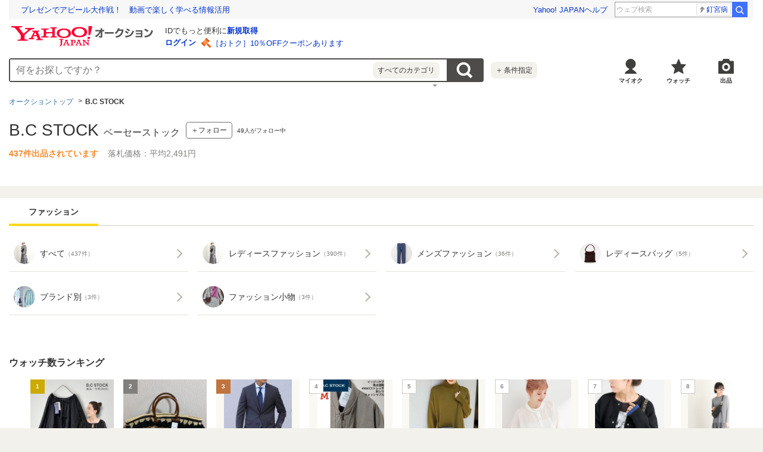

--- FILE ---
content_type: text/html; charset=utf-8
request_url: https://auctions.yahoo.co.jp/brand/7879/
body_size: 27746
content:
<!DOCTYPE html>
<html lang="ja-JP">
    <head>
                <meta charset="utf-8">
<meta http-equiv="Content-Type" content="text/html; charset=utf-8">
<meta http-equiv="Content-Style-Type" content="text/css">
<meta http-equiv="Content-Script-Type" content="text/javascript">
<meta http-equiv="X-UA-Compatible" content="IE=edge">
<title>Yahoo!オークション - B.C STOCK｜ベーセーストックの中古品・新品</title>
<meta name="description" content="Yahoo!オークション - B.C STOCK｜ベーセーストックの中古品・新品ならYahoo!オークション。圧倒的な商品数のネットオークション・フリマで新品、未使用品、中古品、アウトレット品、訳あり品を最安値価格で落札して購入しよう！ 送料無料、手数料無料の商品もあります。不用品の処分には出品、買取がオススメ。">
<link rel="canonical" href="https://auctions.yahoo.co.jp/brand/7879/">
<link rel="stylesheet" href="https://s.yimg.jp/images/auc/pc/brand/css/1.1.4/brand.min.css" media="all">
<link rel="stylesheet" href="https://s.yimg.jp/images/auc/pc/common/css/3.0.3/common.min.css">
<link rel="preload" href="https://s.yimg.jp/images/templa/mhd/v3/css/mhd-v3-patch-pc.css" as="style" onload="this.rel='stylesheet'" />
    <link rel="preload" as="image" href="https://s.yimg.jp/c/logo/f/2.1/a/auctions_r_34_2x.png" />
<link rel="stylesheet" href="https://s.yimg.jp/images/auc/all/common/css/1.0.1/common.min.css" type="text/css">
<!-- Google Tag Manager -->
<script>(function(w,d,s,l,i){w[l]=w[l]||[];w[l].push({'gtm.start':
new Date().getTime(),event:'gtm.js'});var f=d.getElementsByTagName(s)[0],
j=d.createElement(s),dl=l!='dataLayer'?'&l='+l:'';j.async=true;j.src=
'https://www.googletagmanager.com/gtm.js?id='+i+dl;f.parentNode.insertBefore(j,f);
})(window,document,'script','dataLayer','GTM-M2B9CFJ2');</script>
<!-- End Google Tag Manager -->        <script type="text/javascript"><!--
window.onerror = function(msg, url, lineNo, columnNo, error) {
	var detail  = '';
	try {
        if (typeof (error) == "string") {
            detail = error.substr(0, 50);
        } else if (typeof (error) == "object"){
            detail = error.toString().substr(0, 50);
        } else {
            detail = "NotDefinedUnexpectedError";
        }
	} catch (_e) {}
	try {
		var host = "error.auctions.yahoo.co.jp";
		var url = "https://auctions.yahoo.co.jp/error/jserror?"
			+ "device="+encodeURIComponent('pc')+"&"
			+ "url="+encodeURIComponent(location.protocol)+encodeURIComponent(location.host)+encodeURIComponent(location.pathname)+"&"
			+ "message="+encodeURIComponent(msg)+"&"
			+ "detail="+encodeURIComponent(detail);
		new Image().src = url;
	} catch (_e) {
		var url = "https://auctions.yahoo.co.jp/error/jserror?"
				+ "device="+encodeURIComponent('pc')+"&"
				+ "url="+encodeURIComponent(location.protocol)+encodeURIComponent(location.host)+encodeURIComponent(location.pathname)+"&"
				+ "message=NotDefinedUnexpectedError";
		new Image().src = url;
	}
};
--></script>
                    <!--
<PageMap>
<DataObject type="thumbnail">
<Attribute name="src" value="https://auc-pctr.c.yimg.jp/i/auctions.c.yimg.jp/images.auctions.yahoo.co.jp/image/dr000/auc0108/user/3ca19f5ae1124d1b8e20aa8b347ec1da2187c812777103ba7878f8cf80249a7a/i-img1200x1200-17547432370790xgl97a125851.jpg?pri=l&w=300&h=300&up=0&nf_src=sy&nf_path=images/auc/pc/top/image/1.0.3/na_170x170.png&nf_st=200"/>
<Attribute name="width" value="100"/>
<Attribute name="height" value="100"/>
</DataObject>
</PageMap>
-->
                </head>
    <body id="allContents">
        <!-- Google Tag Manager (noscript) -->
<noscript><iframe src="https://www.googletagmanager.com/ns.html?id=GTM-M2B9CFJ2" height="0" width="0" style="display:none;visibility:hidden"></iframe></noscript>
<!-- End Google Tag Manager (noscript) -->        <div class="l-wrapper">
            <header class="l-header" id="header">
                <div id="acWrHeader">
<span class="yjGuid"><a name="yjPagetop" id="yjPagetop"></a></span>

<noscript>
      <div class="cm-StaticHeader cm-StaticHeader--pc">
        <div class="cm-StaticHeader__banner">
            <ul class="cm-StaticHeader__items">
                <li class="cm-StaticHeader__item">
                    <a class="cm-StaticHeader__link" href="https://www.yahoo.co.jp/">Yahoo! JAPAN</a>
                </li>
                <li class="cm-StaticHeader__item">
                    <a class="cm-StaticHeader__link" href="https://support.yahoo-net.jp/PccAuctions/s/">ヘルプ</a>
                </li>
            </ul>
        </div>
        <div class="cm-StaticHeader__contents">
            <a class="cm-StaticHeader__logoLink" href="https://auctions.yahoo.co.jp/">
            <img class="cm-StaticHeader__logo cm-StaticHeader__logo--pc" src="https://s.yimg.jp/c/logo/f/2.1/a/auctions_r_34_2x.png" width="238" height="34" alt="Yahoo!オークション" />
            </a>
        </div>
    </div>
</noscript>
<div id="msthd"></div>
<div id="emg-v3"></div>
<script>
    YAHOO = window.YAHOO || {};
    YAHOO.JP = YAHOO.JP || {};
    YAHOO.JP.templa = YAHOO.JP.templa || {};
    YAHOO.JP.templa.MHD = YAHOO.JP.templa.MHD || {};
    function decodeEscapedString(str) {
      var txt = document.createElement("textarea");
      txt.innerHTML = str;
      var htmlDecoded = txt.value;
      try {
          return decodeURIComponent(htmlDecoded);
      } catch (e) {
          return htmlDecoded;
      }
    }
    YAHOO.JP.templa.MHD.param = {
      layout: {
                  mode: "pc",
              },
      loginDoneUrl: decodeEscapedString("https://auctions.yahoo.co.jp/brand/7879/"),
      loginSrc: "auc",
      pcHeader: {
        helpUrl: "https://support.yahoo-net.jp/PccAuctions/s/",
        serviceLogo: {
          url: 'https://auctions.yahoo.co.jp/',
          alt: "Yahoo!オークション",
          src: "https://s.yimg.jp/c/logo/f/2.1/a/auctions_r_34_2x.png",
        },
      },
      spHeader: {
        serviceLogo: {
          url: 'https://auctions.yahoo.co.jp/',
          alt: 'Yahoo!オークション',
          src: 'https://s.yimg.jp/c/logo/s/2.1/a/auctions_r_22_2x.png',
        },
        sidebar: {
          zIndex: 5000001,
          menuList: [
            {
              title: 'Yahoo!オークション',
              lines: [
                {
                  columns: [
                    {
                      title: '出品',
                      link: {
                        url: 'https://auctions.yahoo.co.jp/jp/show/submit?category=0',
                      },
                    },
                  ],
                },
                {
                  columns: [
                    {
                      title: 'マイ・オークション',
                      link: {
                        url: 'https://auctions.yahoo.co.jp/my',
                      },
                    },
                  ],
                },
                {
                  columns: [
                    {
                      title: '入札中',
                      link: {
                        url: 'https://auctions.yahoo.co.jp/openuser/jp/show/mystatus?select=bidding',
                      },
                    },
                    {
                      title: '出品中',
                      link: {
                        url: 'https://auctions.yahoo.co.jp/openuser/jp/show/mystatus?select=selling',
                      },
                    },
                  ],
                },
                {
                  columns: [
                    {
                      title: '落札分',
                      link: {
                        url: 'https://auctions.yahoo.co.jp/closeduser/jp/show/mystatus?select=won',
                      },
                    },
                    {
                      title: '出品終了分',
                      link: {
                        url: 'https://auctions.yahoo.co.jp/closeduser/jp/show/mystatus?select=closed&hasWinner=1',
                      },
                    },
                  ],
                },
                {
                  columns: [
                    {
                      title: 'ウォッチリスト',
                      link: {
                        url: 'https://auctions.yahoo.co.jp/openwatchlist/jp/show/mystatus?select=watchlist&watchclosed=0',
                      },
                    },
                  ],
                },
                {
                  columns: [
                    {
                      title: '保存した検索条件',
                      link: {
                        url: 'https://auctions.yahoo.co.jp/search/myshortcut?type=list',
                      },
                    },
                  ],
                },
                {
                  columns: [
                    {
                      title: 'フォローリスト',
                      link: {
                        url: 'https://auctions.yahoo.co.jp/follow/list/',
                      },
                    },
                  ],
                },
                {
                  columns: [
                    {
                      title: '閲覧履歴',
                      link: {
                        url: 'https://auctions.yahoo.co.jp/jp/show/browse_history',
                      },
                    },
                  ],
                },
                {
                  columns: [
                    {
                      title: '獲得済みクーポン',
                      link: {
                        url: 'https://auctions.yahoo.co.jp/coupon/list',
                      },
                    },
                  ],
                },
                {
                  columns: [
                    {
                      title: 'オプション/設定',
                      link: {
                        url: 'https://auctions.yahoo.co.jp/jp/show/prefs',
                      },
                    },
                  ],
                },
              ],
            },
            {
              title: 'カテゴリから探す',
              lines: [
                {
                  columns: [
                    {
                      title: 'コンピュータ',
                      link: {
                        url: 'https://auctions.yahoo.co.jp/list3/23336-category.html',
                      },
                    },
                  ],
                },
                {
                  columns: [
                    {
                      title: '家電、AV、カメラ',
                      link: {
                        url: 'https://auctions.yahoo.co.jp/list3/23632-category.html',
                      },
                    },
                  ],
                },
                {
                  columns: [
                    {
                      title: '音楽',
                      link: {
                        url: 'https://auctions.yahoo.co.jp/list3/22152-category.html',
                      },
                    },
                  ],
                },
                {
                  columns: [
                    {
                      title: '本、雑誌',
                      link: {
                        url: 'https://auctions.yahoo.co.jp/list4/21600-category.html',
                      },
                    },
                  ],
                },
                {
                  columns: [
                    {
                      title: '映画、ビデオ',
                      link: {
                        url: 'https://auctions.yahoo.co.jp/list4/21964-category.html',
                      },
                    },
                  ],
                },
                {
                  columns: [
                    {
                      title: 'おもちゃ、ゲーム',
                      link: {
                        url: 'https://auctions.yahoo.co.jp/list4/25464-category.html',
                      },
                    },
                  ],
                },
                {
                  columns: [
                    {
                      title: 'ホビー、カルチャー',
                      link: {
                        url: 'https://auctions.yahoo.co.jp/list5/24242-category.html',
                      },
                    },
                  ],
                },
                {
                  columns: [
                    {
                      title: 'アンティーク、コレクション',
                      link: {
                        url: 'https://auctions.yahoo.co.jp/list5/20000-category.html',
                      },
                    },
                  ],
                },
                {
                  columns: [
                    {
                      title: 'スポーツ、レジャー',
                      link: {
                        url: 'https://auctions.yahoo.co.jp/list4/24698-category.html',
                      },
                    },
                  ],
                },
                {
                  columns: [
                    {
                      title: '自動車、オートバイ',
                      link: {
                        url: 'https://auctions.yahoo.co.jp/list1/26318-category.html',
                      },
                    },
                  ],
                },
                {
                  columns: [
                    {
                      title: 'ファッション',
                      link: {
                        url: 'https://auctions.yahoo.co.jp/list2/23000-category.html',
                      },
                    },
                  ],
                },
                {
                  columns: [
                    {
                      title: 'アクセサリー、時計',
                      link: {
                        url: 'https://auctions.yahoo.co.jp/list5/23140-category.html',
                      },
                    },
                  ],
                },
                {
                  columns: [
                    {
                      title: 'ビューティ、ヘルスケア',
                      link: {
                        url: 'https://auctions.yahoo.co.jp/list3/42177-category.html',
                      },
                    },
                  ],
                },
                {
                  columns: [
                    {
                      title: '食品、飲料',
                      link: {
                        url: 'https://auctions.yahoo.co.jp/list4/23976-category.html',
                      },
                    },
                  ],
                },
                {
                  columns: [
                    {
                      title: '住まい、インテリア',
                      link: {
                        url: 'https://auctions.yahoo.co.jp/list5/24198-category.html',
                      },
                    },
                  ],
                },
                {
                  columns: [
                    {
                      title: 'ペット、生き物',
                      link: {
                        url: 'https://auctions.yahoo.co.jp/list3/2084055844-category.html',
                      },
                    },
                  ],
                },
                {
                  columns: [
                    {
                      title: '事務、店舗用品',
                      link: {
                        url: 'https://auctions.yahoo.co.jp/list5/22896-category.html',
                      },
                    },
                  ],
                },
                {
                  columns: [
                    {
                      title: '花、園芸',
                      link: {
                        url: 'https://auctions.yahoo.co.jp/list5/26086-category.html',
                      },
                    },
                  ],
                },
                {
                  columns: [
                    {
                      title: 'チケット、金券、宿泊予約',
                      link: {
                        url: 'https://auctions.yahoo.co.jp/list5/2084043920-category.html',
                      },
                    },
                  ],
                },
                {
                  columns: [
                    {
                      title: 'ベビー用品',
                      link: {
                        url: 'https://auctions.yahoo.co.jp/list4/24202-category.html',
                      },
                    },
                  ],
                },
                {
                  columns: [
                    {
                      title: 'タレントグッズ',
                      link: {
                        url: 'https://auctions.yahoo.co.jp/list3/2084032594-category.html',
                      },
                    },
                  ],
                },
                {
                  columns: [
                    {
                      title: 'コミック、アニメグッズ',
                      link: {
                        url: 'https://auctions.yahoo.co.jp/list5/20060-category.html',
                      },
                    },
                  ],
                },
                {
                  columns: [
                    {
                      title: '不動産',
                      link: {
                        url: 'https://auctions.yahoo.co.jp/list6/2084060731-category.html',
                      },
                    },
                  ],
                },
                {
                  columns: [
                    {
                      title: 'チャリティー',
                      link: {
                        url: 'https://auctions.yahoo.co.jp/list3/2084217893-category.html',
                      },
                    },
                  ],
                },
                {
                  columns: [
                    {
                      title: 'その他',
                      link: {
                        url: 'https://auctions.yahoo.co.jp/list3/26084-category.html',
                      },
                    },
                  ],
                },
              ],
            },
            {
              title: 'お知らせ',
              lines: [
                {
                  columns: [
                    {
                      title: 'お知らせ',
                      link: {
                        url: 'https://auctions.yahoo.co.jp/topic/notice/',
                      },
                    },
                  ],
                },
              ],
            },
            {
              title: '困ったとき',
              lines: [
                {
                  columns: [
                    {
                      title: 'ヘルプ',
                      link: {
                        url: 'https://support.yahoo-net.jp/SccAuctions/s/',
                      },
                    },
                  ],
                },
                {
                  columns: [
                    {
                      title: 'ご利用ガイド',
                      link: {
                        url: 'https://auctions.yahoo.co.jp/guide/m/navi/',
                      },
                    },
                  ],
                },
                {
                  columns: [
                    {
                      title: '安心安全な取引のために',
                      link: {
                        url: 'https://auctions.yahoo.co.jp/guide/guide/safesupport/',
                      },
                    },
                  ],
                },
              ],
            },
          ],
          footer: {
            texts: ['(C)LY Corporation'],
            fontSize: 12,
          },
        },
      },
    };
</script>
<script
    defer="defer"
    src="https://s.yimg.jp/images/templa/mhd/v3/js/mhd-v3-templa.js"
></script>
<script
    defer="defer"
    src="https://s.yimg.jp/images/templa/emg/v3/js/emg-v3-templa.js"
  ></script>



<!-- acMdAlertMsg -->
<noscript>
<div class="acMdAlertMsg">
<div class="untBody">
<p><em>現在JavaScriptの設定が無効になっています。</em></p>
<p class="decTxt">すべての機能を利用するにはJavaScriptの設定を有効にしてください。<a href="https://support.yahoo-net.jp/noscript">JavaScriptの設定を変更する方法はこちら</a>。</p>
</div>
</div>
</noscript>
<!-- /acMdAlertMsg -->






<!-- acMdAttention -->

<!-- /acMdAttention -->

<div id="acWrGlobalNavi">


<!-- acMdSearchForm -->
<div class="acMdSearchForm">
<div id="readJsonp"></div>

<script>
var js_param = new Array();
js_param['sug_on'] = false;
js_param['category_url'] = 'https://auctions.yahoo.co.jp/category/list/';
js_param['fp_as_off'] = 'https://search.yahoo.co.jp/web/savepref?fp_as=0';
js_param['fp_as_on'] = 'https://search.yahoo.co.jp/web/savepref?fp_as=1';
js_param['sug_api_host'] = 'assist-search.yahooapis.jp';
js_param['sug_api_path'] = '/SuggestSearchService/V3/webassistSearch';
js_param['sug_api_appid'] = 'Hy5EaxCxg66QNDm0cEojk3JOZS470WbaRqWtIpaQ4Tc7s8v6IK8AO45lFd3bwAwJzlZc';
js_param['sug_src'] = 'auc';
</script>

<form id="sbn" action="https://auctions.yahoo.co.jp/search/search" name="sbn">

<input id="cateNum" type="hidden" value="" name="auccat">
<input id="brand_id" type="hidden" value="107879" name="brand_id">
<input name="tab_ex" value="commerce" type="hidden">
<input name="ei" value="utf-8" type="hidden">
<input id="aq" type="hidden" name="aq" value="-1">
<input id="oq" type=hidden name="oq" value="">
<input id="sc_i" type=hidden name="sc_i" value="">
<div class="untBody">
<div class="ptsInputTxt">

<input id="yschsp"
        type="text"
    name="p"
        autocomplete="on"
    placeholder="何をお探しですか？">
<span title="キーワードを消す" id="sbnClearBtn2" class="o">×</span>
<div id="Sb_2" class="srchAssistOFF">
<div style="display: none;" id="srchAssistBd">
</div>
</div>

</div>
<div class="ptsCate"><p>すべてのカテゴリ</p></div>
<div class="ptsSearchBtn"><input id="acHdSchBtn" alt="検索" type="image" value="検 索" src="//s.yimg.jp/images/clear.gif"  data-cl-params="_cl_vmodule:sbox_bra;_cl_link:button;_cl_position:1;" ></div>
<div class="ptsPanel">
<div class="list cf">
<ul>
<li class="on" id="elCate">すべて</li>
<li id="elCate23336">コンピュータ</li>
<li id="elCate23632">家電、AV、カメラ</li>
<li id="elCate22152">音楽</li>
<li id="elCate21600">本、雑誌</li>
<li id="elCate21964">映画、ビデオ</li>
<li id="elCate25464">おもちゃ、ゲーム</li>
<li id="elCate24242">ホビー、カルチャー</li>
<li id="elCate20000">アンティーク、コレクション</li>
</ul>
<ul>
<li id="elCate24698">スポーツ、レジャー</li>
<li id="elCate26318">自動車、オートバイ</li>
<li id="elCate23000">ファッション</li>
<li id="elCate23140">アクセサリー、時計</li>
<li id="elCate42177">ビューティ、ヘルスケア</li>
<li id="elCate23976">食品、飲料</li>
<li id="elCate24198">住まい、インテリア</li>
<li id="elCate2084055844">ペット、生き物</li>
<li id="elCate22896">事務、店舗用品</li>
</ul>
<ul>
<li id="elCate26086">花、園芸</li>
<li id="elCate2084043920">チケット、金券、宿泊予約</li>
<li id="elCate24202">ベビー用品</li>
<li id="elCate2084032594">タレントグッズ</li>
<li id="elCate20060">コミック、アニメグッズ</li>
<li id="elCate2084060731">不動産</li>
<li id="elCate2084217893">チャリティー</li>
<li id="elCate26084">その他</li>
</ul>
<span class="closeBtn">閉じる</span>
</div>
</div>
<div class="ptsOption">
<a href="https://auctions.yahoo.co.jp/search/advanced?auccat=0" rel="nofollow"  data-cl-params="_cl_vmodule:sbox_bra;_cl_link:adv;_cl_position:1;" ><span>＋</span>条件指定</a>
</div>
</div>
</form>
</div>
<!-- /acMdSearchForm -->

<!-- HeaderNavi-->
<div class="HeaderNavi">
    <ul class="HeaderNavi__items">
        <li class="HeaderNavi__item"><a class="HeaderNavi__link HeaderNavi__link--myauc" href="https://auctions.yahoo.co.jp/my"  data-cl-params="_cl_vmodule:nav_head;_cl_link:myauc;_cl_position:1;"  rel="nofollow">マイオク</a></li>
        <li class="HeaderNavi__item"><a class="HeaderNavi__link HeaderNavi__link--watch" href="https://auctions.yahoo.co.jp/openwatchlist/jp/show/mystatus?select=watchlist&watchclosed=0"  data-cl-params="_cl_vmodule:nav_head;_cl_link:wl_head;_cl_position:1;"  rel="nofollow">ウォッチ</a></li>
        <li class="HeaderNavi__item"><a class="HeaderNavi__link HeaderNavi__link--sell" href="https://auctions.yahoo.co.jp/sell/jp/show/submit?category=0"  data-cl-params="_cl_vmodule:nav_head;_cl_link:sell;_cl_position:1;"  rel="nofollow">出品</a></li>
    </ul>
</div>
<!-- / HeaderNavi-->
</div>
<!--/#acWrGlobalNavi-->



</div>
<!--/#acWrHeader-->

<script type="text/javascript">
var headerBeaconClickSec = "sbox_bra";
</script>
                                <nav class="CategoryTree">
    <ul class="CategoryTree__items">
        <li class="CategoryTree__item">
            <a
                class="CategoryTree__text"
                href="https://auctions.yahoo.co.jp"
                 data-cl-params="_cl_vmodule:cmtde;_cl_link:top;_cl_position:1;" 
            >オークショントップ</a>
        </li>
                            <li class="CategoryTree__item">
                                    <span class="CategoryTree__text">B.C STOCK</span>
                                </li>
                </ul>
</nav>
            </header>
            <main class="l-contents">
                <div class="Container">
                    <div class="Container__inner">
                                                <div class="Header">
    <div class="Header__titleArea">
        <h1 class="Header__title">
            <span class="Header__name">B.C STOCK</span>
            <span class="Header__kana">ベーセーストック</span>
        </h1>
                <div class="Header__follow">
            <div class="Header__followButton">
                    <button class="Button Button--follow cl-noclick-log "
                        type="button"
                        data-url="https://auctions.yahoo.co.jp/follow/brand/add?brandId=7879&crumb="
                        data-cl-nofollow="on"
                         data-cl-params="_cl_vmodule:bfol;_cl_link:fol;_cl_position:1;shpbndid:7879;bndid:107879;bndname:B.C STOCK;bndflg:true;sw:off;" 
                    >＋フォロー</button>
                <div class="Balloon Balloon--follow" style="display:none"></div>
            </div>
                        <span class="Header__followCount"><span id="brandFollower">49</span>人がフォロー中</span>
                    </div>
            </div>
    <p class="Header__info">
        <span class="Header__count">437件出品されています</span>
                <span class="Header__price">落札価格：平均2,491円</span>
            </p>
</div>
                                                                    </div>
                </div>
                <div class="Container u-paddingB4">
                    <div class="Container__inner">
                                                            <section class="Carousel js-carousel Carousel--tabs">
        <div class="Carousel__body">
            <div class="Carousel__inner js-carousel-view">
                <div class="Carousel__controller">
                    <a class="Carousel__button Carousel__button--prev js-carousel-prev is-disabled cl-nofollow" href="#dummy">前の画像</a>
                </div>
                <ul class="Carousel__items js-carousel-items">
                                                            <li class="Carousel__item js-carousel-item">
                            <div class="TabItem TabItem--current">
                                <div class="TabItem__inner">
                                    <span class="TabItem__text">ファッション</span>
                                </div>
                            </div>
                        </li>
                                                    </ul>
                <div class="Carousel__controller"><a class="Carousel__button Carousel__button--next js-carousel-next cl-nofollow" href="#dummy">次の画像</a></div>
            </div>
        </div>
    </section>
<section class="List">
    <div class="List__body">
        <ul class="List__items">
                        <li class="List__item">
                <a class="List__link" href="https://auctions.yahoo.co.jp/category/list/23000/?auccat=23000&brand_id=107879&n=100&b=1&nockie=1&s1=score2&o1=d"  data-cl-params="_cl_vmodule:cat;_cl_link:catlk;_cl_position:1;catid:23000;" >
                    <img class="List__image" src="https://auc-pctr.c.yimg.jp/i/auctions.c.yimg.jp/images.auctions.yahoo.co.jp/image/dr000/auc0201/user/96fddb90468fe625eede6f942a82db2c46140fc7417776b8871d5030273aa309/i-img500x600-17686777709345zuuime27.jpg?pri=l&w=300&h=300&up=0&nf_src=sy&nf_path=images/auc/pc/top/image/1.0.3/na_170x170.png&nf_st=200" alt="ファッション" width="83" height="100" loading="lazy">
                    <span class="List__text">すべて<span class="List__note">（437件）</span></span>
                                    </a>
            </li>
                    <li class="List__item">
                <a
                    class="List__link"
                    href="https://auctions.yahoo.co.jp/category/list/23288/?auccat=23288&brand_id=107879&n=100&b=1&nockie=1&s1=score2&o1=d"
                     data-cl-params="_cl_vmodule:cat;_cl_link:catlk;_cl_position:2;catid:23288;" 
                >
                    <img class="List__image" src="https://auc-pctr.c.yimg.jp/i/auctions.c.yimg.jp/images.auctions.yahoo.co.jp/image/dr000/auc0201/user/96fddb90468fe625eede6f942a82db2c46140fc7417776b8871d5030273aa309/i-img500x600-17686777709345zuuime27.jpg?pri=l&w=300&h=300&up=0&nf_src=sy&nf_path=images/auc/pc/top/image/1.0.3/na_170x170.png&nf_st=200" alt="レディースファッション" width="83" height="100" loading="lazy">
                    <span class="List__text">レディースファッション<span class="List__note">（390件）</span></span>
                                    </a>
            </li>
                    <li class="List__item">
                <a
                    class="List__link"
                    href="https://auctions.yahoo.co.jp/category/list/23176/?auccat=23176&brand_id=107879&n=100&b=1&nockie=1&s1=score2&o1=d"
                     data-cl-params="_cl_vmodule:cat;_cl_link:catlk;_cl_position:3;catid:23176;" 
                >
                    <img class="List__image" src="https://auc-pctr.c.yimg.jp/i/auctions.c.yimg.jp/images.auctions.yahoo.co.jp/image/dr000/auc0112/user/96fddb90468fe625eede6f942a82db2c46140fc7417776b8871d5030273aa309/i-img500x600-17665818322957ulzbh834.jpg?pri=l&w=300&h=300&up=0&nf_src=sy&nf_path=images/auc/pc/top/image/1.0.3/na_170x170.png&nf_st=200" alt="メンズファッション" width="83" height="100" loading="lazy">
                    <span class="List__text">メンズファッション<span class="List__note">（36件）</span></span>
                                    </a>
            </li>
                    <li class="List__item">
                <a
                    class="List__link"
                    href="https://auctions.yahoo.co.jp/category/list/2084005069/?auccat=2084005069&brand_id=107879&n=100&b=1&nockie=1&s1=score2&o1=d"
                     data-cl-params="_cl_vmodule:cat;_cl_link:catlk;_cl_position:4;catid:2084005069;" 
                >
                    <img class="List__image" src="https://auc-pctr.c.yimg.jp/i/auctions.c.yimg.jp/images.auctions.yahoo.co.jp/image/dr000/auc0112/user/96fddb90468fe625eede6f942a82db2c46140fc7417776b8871d5030273aa309/i-img500x600-17663412761549ziljun10292.jpg?pri=l&w=300&h=300&up=0&nf_src=sy&nf_path=images/auc/pc/top/image/1.0.3/na_170x170.png&nf_st=200" alt="レディースバッグ" width="83" height="100" loading="lazy">
                    <span class="List__text">レディースバッグ<span class="List__note">（5件）</span></span>
                                    </a>
            </li>
                    <li class="List__item">
                <a
                    class="List__link"
                    href="https://auctions.yahoo.co.jp/category/list/23172/?auccat=23172&brand_id=107879&n=100&b=1&nockie=1&s1=score2&o1=d"
                     data-cl-params="_cl_vmodule:cat;_cl_link:catlk;_cl_position:5;catid:23172;" 
                >
                    <img class="List__image" src="https://auc-pctr.c.yimg.jp/i/auctions.c.yimg.jp/images.auctions.yahoo.co.jp/image/dr000/auc0201/user/42e8622fafc8ef24d3bee2eb237a1c4518672b20af1ee15654daa0cb2322e139/i-img1152x1000-17679053589493znve2j23479.jpg?pri=l&w=300&h=300&up=0&nf_src=sy&nf_path=images/auc/pc/top/image/1.0.3/na_170x170.png&nf_st=200" alt="ブランド別" width="115" height="100" loading="lazy">
                    <span class="List__text">ブランド別<span class="List__note">（3件）</span></span>
                                    </a>
            </li>
                    <li class="List__item">
                <a
                    class="List__link"
                    href="https://auctions.yahoo.co.jp/category/list/23004/?auccat=23004&brand_id=107879&n=100&b=1&nockie=1&s1=score2&o1=d"
                     data-cl-params="_cl_vmodule:cat;_cl_link:catlk;_cl_position:6;catid:23004;" 
                >
                    <img class="List__image" src="https://auc-pctr.c.yimg.jp/i/auctions.c.yimg.jp/images.auctions.yahoo.co.jp/image/dr070/auc0303/users/e3b0c44298fc1c149afbf4c8996fb92427ae41e4649b934ca495991b7852b855/i-img450x600-14259115924dkayn11102.jpg?pri=l&w=300&h=300&up=0&nf_src=sy&nf_path=images/auc/pc/top/image/1.0.3/na_170x170.png&nf_st=200" alt="ファッション小物" width="75" height="100" loading="lazy">
                    <span class="List__text">ファッション小物<span class="List__note">（3件）</span></span>
                                    </a>
            </li>
                </ul>
    </div>
</section>
                                                                                                                                                                                                                                                                                                    

                                                        <section class="Carousel js-carousel u-marginB28">
    <header class="Carousel__header">
        <h2 class="Carousel__title">ウォッチ数ランキング</h2>
    </header>
    <div class="Carousel__body">
        <div class="Carousel__inner js-carousel-view">
            <div class="Carousel__controller"><a class="Carousel__button Carousel__button--prev js-carousel-prev cl-nofollow" href="#dummy">前の画像</a></div>
            <ul class="Carousel__items js-carousel-items">
                                <li class="Carousel__item js-carousel-item">
                    <div class="Product">
                        <div class="Product__image">
                            <a class="Product__imageLink" href="https://auctions.yahoo.co.jp/jp/auction/m1195807935"  data-cl-params="_cl_vmodule:wlrank;_cl_link:img;_cl_position:1;" >
                                <img class="Product__imageData" src="https://auc-pctr.c.yimg.jp/i/auctions.c.yimg.jp/images.auctions.yahoo.co.jp/image/dr000/auc0108/user/3ca19f5ae1124d1b8e20aa8b347ec1da2187c812777103ba7878f8cf80249a7a/i-img1200x1200-17547432370790xgl97a125851.jpg?pri=l&w=300&h=300&up=0&nf_src=sy&nf_path=images/auc/pc/top/image/1.0.3/na_170x170.png&nf_st=200" alt="1950 新品・今期2025【B.C STOCK｜ベーセーストック】コットンボイルの2WAYブラウス ゆったり 黒 前後着 エアリー 羽織り 長袖 ナチュラル" width="100" height="100" loading="lazy"/>
                                <div class="Product__imageIcon">
                                    <span class="Product__icon Product__icon--rankingGold">1</span>
                                </div>
                            </a>
                            <div class="Product__watch">
                                <button class="Button Button--watch js-watch-btn is-off js-auc-ya-event"                                    
                                    rel="nofollow"
                                    type="button"
                                    data-aid="m1195807935"
                                    data-addUrl="/watchlist/add?aID=m1195807935&.crumb="
                                    data-removeurl="/watchlist/delete?aID=m1195807935&.crumb="
                                     data-auc-ya="23000;watch_button_click;m1195807935;brandpage_wlranking"                                      data-cl-params="_cl_vmodule:wlrank;_cl_link:watch;_cl_position:1;" 
                                >ウォッチ</button>
                            </div>
                            <div class="Balloon Balloon--watch js-watch-wrap">
                            </div>
                        </div>
                        <a class="Product__link" href="https://auctions.yahoo.co.jp/jp/auction/m1195807935"  data-cl-params="_cl_vmodule:wlrank;_cl_link:title;_cl_position:1;" >
                            <p class="Product__title">1950 新品・今期2025【B.C STOCK｜ベーセーストック】コットンボイルの2WAYブラウス ゆったり 黒 前後着 エアリー 羽織り 長袖 ナチュラル</p>
                            <p class="Product__line">
                                <span class="Product__label">即決</span>
                                <span class="Product__priceValue">3,900円</span>
                            </p>
                        </a>
                    </div>
                </li>
                                <li class="Carousel__item js-carousel-item">
                    <div class="Product">
                        <div class="Product__image">
                            <a class="Product__imageLink" href="https://auctions.yahoo.co.jp/jp/auction/v1051784726"  data-cl-params="_cl_vmodule:wlrank;_cl_link:img;_cl_position:2;" >
                                <img class="Product__imageData" src="https://auc-pctr.c.yimg.jp/i/auctions.c.yimg.jp/images.auctions.yahoo.co.jp/image/dr000/auc0305/users/2875a3524c97c30c5a4233932409e3a942e373d9/i-img1200x1200-1652770122ucvpjb35.jpg?pri=l&w=300&h=300&up=0&nf_src=sy&nf_path=images/auc/pc/top/image/1.0.3/na_170x170.png&nf_st=200" alt="VERMEIL par iena かごバッグ バッグ バスケット 15180円 ヴェルメイユ パー イエナ B.C STOCK ベーセーストック" width="100" height="100" loading="lazy"/>
                                <div class="Product__imageIcon">
                                    <span class="Product__icon Product__icon--rankingSilver">2</span>
                                </div>
                            </a>
                            <div class="Product__watch">
                                <button class="Button Button--watch js-watch-btn is-off js-auc-ya-event"                                    
                                    rel="nofollow"
                                    type="button"
                                    data-aid="v1051784726"
                                    data-addUrl="/watchlist/add?aID=v1051784726&.crumb="
                                    data-removeurl="/watchlist/delete?aID=v1051784726&.crumb="
                                     data-auc-ya="23000;watch_button_click;v1051784726;brandpage_wlranking"                                      data-cl-params="_cl_vmodule:wlrank;_cl_link:watch;_cl_position:2;" 
                                >ウォッチ</button>
                            </div>
                            <div class="Balloon Balloon--watch js-watch-wrap">
                            </div>
                        </div>
                        <a class="Product__link" href="https://auctions.yahoo.co.jp/jp/auction/v1051784726"  data-cl-params="_cl_vmodule:wlrank;_cl_link:title;_cl_position:2;" >
                            <p class="Product__title">VERMEIL par iena かごバッグ バッグ バスケット 15180円 ヴェルメイユ パー イエナ B.C STOCK ベーセーストック</p>
                            <p class="Product__line">
                                <span class="Product__label">現在</span>
                                <span class="Product__priceValue">2,500円</span>
                            </p>
                        </a>
                    </div>
                </li>
                                <li class="Carousel__item js-carousel-item">
                    <div class="Product">
                        <div class="Product__image">
                            <a class="Product__imageLink" href="https://auctions.yahoo.co.jp/jp/auction/v1205436282"  data-cl-params="_cl_vmodule:wlrank;_cl_link:img;_cl_position:3;" >
                                <img class="Product__imageData" src="https://auc-pctr.c.yimg.jp/i/auctions.c.yimg.jp/images.auctions.yahoo.co.jp/image/dr000/auc0110/user/8bf5a84880fac50bc93d04d3ee0889bd59b2dd3ea25e9cb6de7d5d29040feadd/i-img431x532-1761464613092622vame2d31.jpg?pri=l&w=300&h=300&up=0&nf_src=sy&nf_path=images/auc/pc/top/image/1.0.3/na_170x170.png&nf_st=200" alt="1度のみ着用！SIMPLICITE plusウォッシャブル グレンチェックスーツ　44" width="81" height="100" loading="lazy"/>
                                <div class="Product__imageIcon">
                                    <span class="Product__icon Product__icon--rankingBronze">3</span>
                                </div>
                            </a>
                            <div class="Product__watch">
                                <button class="Button Button--watch js-watch-btn is-off js-auc-ya-event"                                    
                                    rel="nofollow"
                                    type="button"
                                    data-aid="v1205436282"
                                    data-addUrl="/watchlist/add?aID=v1205436282&.crumb="
                                    data-removeurl="/watchlist/delete?aID=v1205436282&.crumb="
                                     data-auc-ya="23000;watch_button_click;v1205436282;brandpage_wlranking"                                      data-cl-params="_cl_vmodule:wlrank;_cl_link:watch;_cl_position:3;" 
                                >ウォッチ</button>
                            </div>
                            <div class="Balloon Balloon--watch js-watch-wrap">
                            </div>
                        </div>
                        <a class="Product__link" href="https://auctions.yahoo.co.jp/jp/auction/v1205436282"  data-cl-params="_cl_vmodule:wlrank;_cl_link:title;_cl_position:3;" >
                            <p class="Product__title">1度のみ着用！SIMPLICITE plusウォッシャブル グレンチェックスーツ　44</p>
                            <p class="Product__line">
                                <span class="Product__label">現在</span>
                                <span class="Product__priceValue">5,800円</span>
                            </p>
                        </a>
                    </div>
                </li>
                                <li class="Carousel__item js-carousel-item">
                    <div class="Product">
                        <div class="Product__image">
                            <a class="Product__imageLink" href="https://auctions.yahoo.co.jp/jp/auction/c1168572747"  data-cl-params="_cl_vmodule:wlrank;_cl_link:img;_cl_position:4;" >
                                <img class="Product__imageData" src="https://auc-pctr.c.yimg.jp/i/auctions.c.yimg.jp/images.auctions.yahoo.co.jp/image/dr000/auc0101/user/f7b8d22de4dc9175630314340c2c9c794b8a2c762f640b9bcc2998c6998831bf/i-img960x1200-17363457881866lx33b8602716.jpg?pri=l&w=300&h=300&up=0&nf_src=sy&nf_path=images/auc/pc/top/image/1.0.3/na_170x170.png&nf_st=200" alt="【新品】B.C STOCKベーセーストック●ヘビースラヴィック ジャージ ブルゾン ジャケット●ブラウンM●メンズ●8800円●アマゾン以下特価" width="80" height="100" loading="lazy"/>
                                <div class="Product__imageIcon">
                                    <span class="Product__icon Product__icon--ranking">4</span>
                                </div>
                            </a>
                            <div class="Product__watch">
                                <button class="Button Button--watch js-watch-btn is-off js-auc-ya-event"                                    
                                    rel="nofollow"
                                    type="button"
                                    data-aid="c1168572747"
                                    data-addUrl="/watchlist/add?aID=c1168572747&.crumb="
                                    data-removeurl="/watchlist/delete?aID=c1168572747&.crumb="
                                     data-auc-ya="23000;watch_button_click;c1168572747;brandpage_wlranking"                                      data-cl-params="_cl_vmodule:wlrank;_cl_link:watch;_cl_position:4;" 
                                >ウォッチ</button>
                            </div>
                            <div class="Balloon Balloon--watch js-watch-wrap">
                            </div>
                        </div>
                        <a class="Product__link" href="https://auctions.yahoo.co.jp/jp/auction/c1168572747"  data-cl-params="_cl_vmodule:wlrank;_cl_link:title;_cl_position:4;" >
                            <p class="Product__title">【新品】B.C STOCKベーセーストック●ヘビースラヴィック ジャージ ブルゾン ジャケット●ブラウンM●メンズ●8800円●アマゾン以下特価</p>
                            <p class="Product__line">
                                <span class="Product__label">即決</span>
                                <span class="Product__priceValue">2,425円</span>
                            </p>
                        </a>
                    </div>
                </li>
                                <li class="Carousel__item js-carousel-item">
                    <div class="Product">
                        <div class="Product__image">
                            <a class="Product__imageLink" href="https://auctions.yahoo.co.jp/jp/auction/g1043383037"  data-cl-params="_cl_vmodule:wlrank;_cl_link:img;_cl_position:5;" >
                                <img class="Product__imageData" src="https://auc-pctr.c.yimg.jp/i/auctions.c.yimg.jp/images.auctions.yahoo.co.jp/image/dr000/auc0303/users/9671a1d85c169f668380fdea01cf1baf1792fca4/i-img500x600-1647707196w5hpsv415676.jpg?pri=l&w=300&h=300&up=0&nf_src=sy&nf_path=images/auc/pc/top/image/1.0.3/na_170x170.png&nf_st=200" alt="【B.C STOCK・BOXナローショルダーBAG】黒×シルバー金具／ミニバッグ／手ぶらで楽ちん！／トレンドのボックス型♪／２回のみ使用‥" width="83" height="100" loading="lazy"/>
                                <div class="Product__imageIcon">
                                    <span class="Product__icon Product__icon--ranking">5</span>
                                </div>
                            </a>
                            <div class="Product__watch">
                                <button class="Button Button--watch js-watch-btn is-off js-auc-ya-event"                                    
                                    rel="nofollow"
                                    type="button"
                                    data-aid="g1043383037"
                                    data-addUrl="/watchlist/add?aID=g1043383037&.crumb="
                                    data-removeurl="/watchlist/delete?aID=g1043383037&.crumb="
                                     data-auc-ya="23000;watch_button_click;g1043383037;brandpage_wlranking"                                      data-cl-params="_cl_vmodule:wlrank;_cl_link:watch;_cl_position:5;" 
                                >ウォッチ</button>
                            </div>
                            <div class="Balloon Balloon--watch js-watch-wrap">
                            </div>
                        </div>
                        <a class="Product__link" href="https://auctions.yahoo.co.jp/jp/auction/g1043383037"  data-cl-params="_cl_vmodule:wlrank;_cl_link:title;_cl_position:5;" >
                            <p class="Product__title">【B.C STOCK・BOXナローショルダーBAG】黒×シルバー金具／ミニバッグ／手ぶらで楽ちん！／トレンドのボックス型♪／２回のみ使用‥</p>
                            <p class="Product__line">
                                <span class="Product__label">即決</span>
                                <span class="Product__priceValue">3,000円</span>
                            </p>
                        </a>
                    </div>
                </li>
                                <li class="Carousel__item js-carousel-item">
                    <div class="Product">
                        <div class="Product__image">
                            <a class="Product__imageLink" href="https://auctions.yahoo.co.jp/jp/auction/n1214268075"  data-cl-params="_cl_vmodule:wlrank;_cl_link:img;_cl_position:6;" >
                                <img class="Product__imageData" src="https://auc-pctr.c.yimg.jp/i/auctions.c.yimg.jp/images.auctions.yahoo.co.jp/image/dr000/auc0112/user/96fddb90468fe625eede6f942a82db2c46140fc7417776b8871d5030273aa309/i-img500x600-17671073819213pdce3y360.jpg?pri=l&w=300&h=300&up=0&nf_src=sy&nf_path=images/auc/pc/top/image/1.0.3/na_170x170.png&nf_st=200" alt="「B.C STOCK」 ニットカーディガン FREE ホワイト レディース" width="83" height="100" loading="lazy"/>
                                <div class="Product__imageIcon">
                                    <span class="Product__icon Product__icon--ranking">6</span>
                                </div>
                            </a>
                            <div class="Product__watch">
                                <button class="Button Button--watch js-watch-btn is-off js-auc-ya-event"                                    
                                    rel="nofollow"
                                    type="button"
                                    data-aid="n1214268075"
                                    data-addUrl="/watchlist/add?aID=n1214268075&.crumb="
                                    data-removeurl="/watchlist/delete?aID=n1214268075&.crumb="
                                     data-auc-ya="23000;watch_button_click;n1214268075;brandpage_wlranking"                                      data-cl-params="_cl_vmodule:wlrank;_cl_link:watch;_cl_position:6;" 
                                >ウォッチ</button>
                            </div>
                            <div class="Balloon Balloon--watch js-watch-wrap">
                            </div>
                        </div>
                        <a class="Product__link" href="https://auctions.yahoo.co.jp/jp/auction/n1214268075"  data-cl-params="_cl_vmodule:wlrank;_cl_link:title;_cl_position:6;" >
                            <p class="Product__title">「B.C STOCK」 ニットカーディガン FREE ホワイト レディース</p>
                            <p class="Product__line">
                                <span class="Product__label">即決</span>
                                <span class="Product__priceValue">500円</span>
                            </p>
                        </a>
                    </div>
                </li>
                                <li class="Carousel__item js-carousel-item">
                    <div class="Product">
                        <div class="Product__image">
                            <a class="Product__imageLink" href="https://auctions.yahoo.co.jp/jp/auction/q1215475511"  data-cl-params="_cl_vmodule:wlrank;_cl_link:img;_cl_position:7;" >
                                <img class="Product__imageData" src="https://auc-pctr.c.yimg.jp/i/auctions.c.yimg.jp/images.auctions.yahoo.co.jp/image/dr000/auc0201/user/96fddb90468fe625eede6f942a82db2c46140fc7417776b8871d5030273aa309/i-img500x600-17680334762782i4gwv218094.jpg?pri=l&w=300&h=300&up=0&nf_src=sy&nf_path=images/auc/pc/top/image/1.0.3/na_170x170.png&nf_st=200" alt="「B.C STOCK」 「Simplicite」ニットカーディガン FREE ブラック レディース" width="83" height="100" loading="lazy"/>
                                <div class="Product__imageIcon">
                                    <span class="Product__icon Product__icon--ranking">7</span>
                                </div>
                            </a>
                            <div class="Product__watch">
                                <button class="Button Button--watch js-watch-btn is-off js-auc-ya-event"                                    
                                    rel="nofollow"
                                    type="button"
                                    data-aid="q1215475511"
                                    data-addUrl="/watchlist/add?aID=q1215475511&.crumb="
                                    data-removeurl="/watchlist/delete?aID=q1215475511&.crumb="
                                     data-auc-ya="23000;watch_button_click;q1215475511;brandpage_wlranking"                                      data-cl-params="_cl_vmodule:wlrank;_cl_link:watch;_cl_position:7;" 
                                >ウォッチ</button>
                            </div>
                            <div class="Balloon Balloon--watch js-watch-wrap">
                            </div>
                        </div>
                        <a class="Product__link" href="https://auctions.yahoo.co.jp/jp/auction/q1215475511"  data-cl-params="_cl_vmodule:wlrank;_cl_link:title;_cl_position:7;" >
                            <p class="Product__title">「B.C STOCK」 「Simplicite」ニットカーディガン FREE ブラック レディース</p>
                            <p class="Product__line">
                                <span class="Product__label">即決</span>
                                <span class="Product__priceValue">6,120円</span>
                            </p>
                        </a>
                    </div>
                </li>
                                <li class="Carousel__item js-carousel-item">
                    <div class="Product">
                        <div class="Product__image">
                            <a class="Product__imageLink" href="https://auctions.yahoo.co.jp/jp/auction/o1216355704"  data-cl-params="_cl_vmodule:wlrank;_cl_link:img;_cl_position:8;" >
                                <img class="Product__imageData" src="https://auc-pctr.c.yimg.jp/i/auctions.c.yimg.jp/images.auctions.yahoo.co.jp/image/dr000/auc0201/user/96fddb90468fe625eede6f942a82db2c46140fc7417776b8871d5030273aa309/i-img500x600-17686777709345zuuime27.jpg?pri=l&w=300&h=300&up=0&nf_src=sy&nf_path=images/auc/pc/top/image/1.0.3/na_170x170.png&nf_st=200" alt="「B.C STOCK」 長袖ワンピース FREE グレー レディース" width="83" height="100" loading="lazy"/>
                                <div class="Product__imageIcon">
                                    <span class="Product__icon Product__icon--ranking">8</span>
                                </div>
                            </a>
                            <div class="Product__watch">
                                <button class="Button Button--watch js-watch-btn is-off js-auc-ya-event"                                    
                                    rel="nofollow"
                                    type="button"
                                    data-aid="o1216355704"
                                    data-addUrl="/watchlist/add?aID=o1216355704&.crumb="
                                    data-removeurl="/watchlist/delete?aID=o1216355704&.crumb="
                                     data-auc-ya="23000;watch_button_click;o1216355704;brandpage_wlranking"                                      data-cl-params="_cl_vmodule:wlrank;_cl_link:watch;_cl_position:8;" 
                                >ウォッチ</button>
                            </div>
                            <div class="Balloon Balloon--watch js-watch-wrap">
                            </div>
                        </div>
                        <a class="Product__link" href="https://auctions.yahoo.co.jp/jp/auction/o1216355704"  data-cl-params="_cl_vmodule:wlrank;_cl_link:title;_cl_position:8;" >
                            <p class="Product__title">「B.C STOCK」 長袖ワンピース FREE グレー レディース</p>
                            <p class="Product__line">
                                <span class="Product__label">即決</span>
                                <span class="Product__priceValue">3,800円</span>
                            </p>
                        </a>
                    </div>
                </li>
                                <li class="Carousel__item js-carousel-item">
                    <div class="Product">
                        <div class="Product__image">
                            <a class="Product__imageLink" href="https://auctions.yahoo.co.jp/jp/auction/m1172865818"  data-cl-params="_cl_vmodule:wlrank;_cl_link:img;_cl_position:9;" >
                                <img class="Product__imageData" src="https://auc-pctr.c.yimg.jp/i/auctions.c.yimg.jp/images.auctions.yahoo.co.jp/image/dr000/auc0102/user/fe2b5d97ad75f29722faaaf4e80c11e20179507112dde45bf4651d911fceba2b/i-img1200x1200-17391714182055anfofe277.jpg?pri=l&w=300&h=300&up=0&nf_src=sy&nf_path=images/auc/pc/top/image/1.0.3/na_170x170.png&nf_st=200" alt="☆未使用品 B.C STOCK Simplicite ジョイントワークス 3Bフリースジャケット テーラードJKT ネイビー サイズ40 【送料一律/同梱可能】K" width="100" height="100" loading="lazy"/>
                                <div class="Product__imageIcon">
                                    <span class="Product__icon Product__icon--ranking">9</span>
                                </div>
                            </a>
                            <div class="Product__watch">
                                <button class="Button Button--watch js-watch-btn is-off js-auc-ya-event"                                    
                                    rel="nofollow"
                                    type="button"
                                    data-aid="m1172865818"
                                    data-addUrl="/watchlist/add?aID=m1172865818&.crumb="
                                    data-removeurl="/watchlist/delete?aID=m1172865818&.crumb="
                                     data-auc-ya="23000;watch_button_click;m1172865818;brandpage_wlranking"                                      data-cl-params="_cl_vmodule:wlrank;_cl_link:watch;_cl_position:9;" 
                                >ウォッチ</button>
                            </div>
                            <div class="Balloon Balloon--watch js-watch-wrap">
                            </div>
                        </div>
                        <a class="Product__link" href="https://auctions.yahoo.co.jp/jp/auction/m1172865818"  data-cl-params="_cl_vmodule:wlrank;_cl_link:title;_cl_position:9;" >
                            <p class="Product__title">☆未使用品 B.C STOCK Simplicite ジョイントワークス 3Bフリースジャケット テーラードJKT ネイビー サイズ40 【送料一律/同梱可能】K</p>
                            <p class="Product__line">
                                <span class="Product__label">現在</span>
                                <span class="Product__priceValue">5,480円</span>
                            </p>
                        </a>
                    </div>
                </li>
                                <li class="Carousel__item js-carousel-item">
                    <div class="Product">
                        <div class="Product__image">
                            <a class="Product__imageLink" href="https://auctions.yahoo.co.jp/jp/auction/t1186872329"  data-cl-params="_cl_vmodule:wlrank;_cl_link:img;_cl_position:10;" >
                                <img class="Product__imageData" src="https://auc-pctr.c.yimg.jp/i/auctions.c.yimg.jp/images.auctions.yahoo.co.jp/image/dr000/auc0105/user/3fb734598fff406df2a322da18db5464d015b2fd03b9994fcbaca14ab6d9c4a8/i-img1200x600-17485835001947ol5yi2132098.jpg?pri=l&w=300&h=300&up=0&nf_src=sy&nf_path=images/auc/pc/top/image/1.0.3/na_170x170.png&nf_st=200" alt="未使用自宅保管品B.C.STOCKオーバーサイズ CARRY POCKET デニムジャケット カラーホワイト サイズL" width="134" height="67" loading="lazy"/>
                                <div class="Product__imageIcon">
                                    <span class="Product__icon Product__icon--ranking">10</span>
                                </div>
                            </a>
                            <div class="Product__watch">
                                <button class="Button Button--watch js-watch-btn is-off js-auc-ya-event"                                    
                                    rel="nofollow"
                                    type="button"
                                    data-aid="t1186872329"
                                    data-addUrl="/watchlist/add?aID=t1186872329&.crumb="
                                    data-removeurl="/watchlist/delete?aID=t1186872329&.crumb="
                                     data-auc-ya="23000;watch_button_click;t1186872329;brandpage_wlranking"                                      data-cl-params="_cl_vmodule:wlrank;_cl_link:watch;_cl_position:10;" 
                                >ウォッチ</button>
                            </div>
                            <div class="Balloon Balloon--watch js-watch-wrap">
                            </div>
                        </div>
                        <a class="Product__link" href="https://auctions.yahoo.co.jp/jp/auction/t1186872329"  data-cl-params="_cl_vmodule:wlrank;_cl_link:title;_cl_position:10;" >
                            <p class="Product__title">未使用自宅保管品B.C.STOCKオーバーサイズ CARRY POCKET デニムジャケット カラーホワイト サイズL</p>
                            <p class="Product__line">
                                <span class="Product__label">現在</span>
                                <span class="Product__priceValue">2,500円</span>
                            </p>
                        </a>
                    </div>
                </li>
                                <li class="Carousel__item js-carousel-item">
                    <div class="Product">
                        <div class="Product__image">
                            <a class="Product__imageLink" href="https://auctions.yahoo.co.jp/jp/auction/f1087464757"  data-cl-params="_cl_vmodule:wlrank;_cl_link:img;_cl_position:11;" >
                                <img class="Product__imageData" src="https://auc-pctr.c.yimg.jp/i/auctions.c.yimg.jp/images.auctions.yahoo.co.jp/image/dr000/auc0404/users/9f69bc62b9e268a5d26086f3e975eea53b3fc2be/i-img985x1066-1680711510dhmff669253.jpg?pri=l&w=300&h=300&up=0&nf_src=sy&nf_path=images/auc/pc/top/image/1.0.3/na_170x170.png&nf_st=200" alt="シンプリシテェ ベーセーストック ジョイントワークス 袖ボリューム ティアード ワンピース マキシワンピース ロング カーキ パフスリーブ" width="92" height="100" loading="lazy"/>
                                <div class="Product__imageIcon">
                                    <span class="Product__icon Product__icon--ranking">11</span>
                                </div>
                            </a>
                            <div class="Product__watch">
                                <button class="Button Button--watch js-watch-btn is-off js-auc-ya-event"                                    
                                    rel="nofollow"
                                    type="button"
                                    data-aid="f1087464757"
                                    data-addUrl="/watchlist/add?aID=f1087464757&.crumb="
                                    data-removeurl="/watchlist/delete?aID=f1087464757&.crumb="
                                     data-auc-ya="23000;watch_button_click;f1087464757;brandpage_wlranking"                                      data-cl-params="_cl_vmodule:wlrank;_cl_link:watch;_cl_position:11;" 
                                >ウォッチ</button>
                            </div>
                            <div class="Balloon Balloon--watch js-watch-wrap">
                            </div>
                        </div>
                        <a class="Product__link" href="https://auctions.yahoo.co.jp/jp/auction/f1087464757"  data-cl-params="_cl_vmodule:wlrank;_cl_link:title;_cl_position:11;" >
                            <p class="Product__title">シンプリシテェ ベーセーストック ジョイントワークス 袖ボリューム ティアード ワンピース マキシワンピース ロング カーキ パフスリーブ</p>
                            <p class="Product__line">
                                <span class="Product__label">現在</span>
                                <span class="Product__priceValue">5,890円</span>
                            </p>
                        </a>
                    </div>
                </li>
                                <li class="Carousel__item js-carousel-item">
                    <div class="Product">
                        <div class="Product__image">
                            <a class="Product__imageLink" href="https://auctions.yahoo.co.jp/jp/auction/j1128955729"  data-cl-params="_cl_vmodule:wlrank;_cl_link:img;_cl_position:12;" >
                                <img class="Product__imageData" src="https://auc-pctr.c.yimg.jp/i/auctions.c.yimg.jp/images.auctions.yahoo.co.jp/image/dr000/auc0503/users/b23443d9a541de7622e88b9b9745fa0905c415cf/i-img900x1200-1710634966swq1o138374.jpg?pri=l&w=300&h=300&up=0&nf_src=sy&nf_path=images/auc/pc/top/image/1.0.3/na_170x170.png&nf_st=200" alt="新品（タグ付き）［B.C STOCK］ワイドパンツ ストライプ ネイビー系　F Y2638" width="75" height="100" loading="lazy"/>
                                <div class="Product__imageIcon">
                                    <span class="Product__icon Product__icon--ranking">12</span>
                                </div>
                            </a>
                            <div class="Product__watch">
                                <button class="Button Button--watch js-watch-btn is-off js-auc-ya-event"                                    
                                    rel="nofollow"
                                    type="button"
                                    data-aid="j1128955729"
                                    data-addUrl="/watchlist/add?aID=j1128955729&.crumb="
                                    data-removeurl="/watchlist/delete?aID=j1128955729&.crumb="
                                     data-auc-ya="23000;watch_button_click;j1128955729;brandpage_wlranking"                                      data-cl-params="_cl_vmodule:wlrank;_cl_link:watch;_cl_position:12;" 
                                >ウォッチ</button>
                            </div>
                            <div class="Balloon Balloon--watch js-watch-wrap">
                            </div>
                        </div>
                        <a class="Product__link" href="https://auctions.yahoo.co.jp/jp/auction/j1128955729"  data-cl-params="_cl_vmodule:wlrank;_cl_link:title;_cl_position:12;" >
                            <p class="Product__title">新品（タグ付き）［B.C STOCK］ワイドパンツ ストライプ ネイビー系　F Y2638</p>
                            <p class="Product__line">
                                <span class="Product__label">現在</span>
                                <span class="Product__priceValue">1,800円</span>
                            </p>
                        </a>
                    </div>
                </li>
                                <li class="Carousel__item js-carousel-item">
                    <div class="Product">
                        <div class="Product__image">
                            <a class="Product__imageLink" href="https://auctions.yahoo.co.jp/jp/auction/l1213609482"  data-cl-params="_cl_vmodule:wlrank;_cl_link:img;_cl_position:13;" >
                                <img class="Product__imageData" src="https://auc-pctr.c.yimg.jp/i/auctions.c.yimg.jp/images.auctions.yahoo.co.jp/image/dr000/auc0112/user/96fddb90468fe625eede6f942a82db2c46140fc7417776b8871d5030273aa309/i-img500x600-17665822620369ax1as0371356.jpg?pri=l&w=300&h=300&up=0&nf_src=sy&nf_path=images/auc/pc/top/image/1.0.3/na_170x170.png&nf_st=200" alt="「B.C STOCK」 「Simplicite」半袖ニット FREE ブルー レディース" width="83" height="100" loading="lazy"/>
                                <div class="Product__imageIcon">
                                    <span class="Product__icon Product__icon--ranking">13</span>
                                </div>
                            </a>
                            <div class="Product__watch">
                                <button class="Button Button--watch js-watch-btn is-off js-auc-ya-event"                                    
                                    rel="nofollow"
                                    type="button"
                                    data-aid="l1213609482"
                                    data-addUrl="/watchlist/add?aID=l1213609482&.crumb="
                                    data-removeurl="/watchlist/delete?aID=l1213609482&.crumb="
                                     data-auc-ya="23000;watch_button_click;l1213609482;brandpage_wlranking"                                      data-cl-params="_cl_vmodule:wlrank;_cl_link:watch;_cl_position:13;" 
                                >ウォッチ</button>
                            </div>
                            <div class="Balloon Balloon--watch js-watch-wrap">
                            </div>
                        </div>
                        <a class="Product__link" href="https://auctions.yahoo.co.jp/jp/auction/l1213609482"  data-cl-params="_cl_vmodule:wlrank;_cl_link:title;_cl_position:13;" >
                            <p class="Product__title">「B.C STOCK」 「Simplicite」半袖ニット FREE ブルー レディース</p>
                            <p class="Product__line">
                                <span class="Product__label">即決</span>
                                <span class="Product__priceValue">2,500円</span>
                            </p>
                        </a>
                    </div>
                </li>
                                <li class="Carousel__item js-carousel-item">
                    <div class="Product">
                        <div class="Product__image">
                            <a class="Product__imageLink" href="https://auctions.yahoo.co.jp/jp/auction/f1211498423"  data-cl-params="_cl_vmodule:wlrank;_cl_link:img;_cl_position:14;" >
                                <img class="Product__imageData" src="https://auc-pctr.c.yimg.jp/i/auctions.c.yimg.jp/images.auctions.yahoo.co.jp/image/dr000/auc0112/user/96fddb90468fe625eede6f942a82db2c46140fc7417776b8871d5030273aa309/i-img500x600-17650920254514hrntna34.jpg?pri=l&w=300&h=300&up=0&nf_src=sy&nf_path=images/auc/pc/top/image/1.0.3/na_170x170.png&nf_st=200" alt="「B.C STOCK」 「Simplicite」タートルネックニット FREE ウッド レディース" width="83" height="100" loading="lazy"/>
                                <div class="Product__imageIcon">
                                    <span class="Product__icon Product__icon--ranking">14</span>
                                </div>
                            </a>
                            <div class="Product__watch">
                                <button class="Button Button--watch js-watch-btn is-off js-auc-ya-event"                                    
                                    rel="nofollow"
                                    type="button"
                                    data-aid="f1211498423"
                                    data-addUrl="/watchlist/add?aID=f1211498423&.crumb="
                                    data-removeurl="/watchlist/delete?aID=f1211498423&.crumb="
                                     data-auc-ya="23000;watch_button_click;f1211498423;brandpage_wlranking"                                      data-cl-params="_cl_vmodule:wlrank;_cl_link:watch;_cl_position:14;" 
                                >ウォッチ</button>
                            </div>
                            <div class="Balloon Balloon--watch js-watch-wrap">
                            </div>
                        </div>
                        <a class="Product__link" href="https://auctions.yahoo.co.jp/jp/auction/f1211498423"  data-cl-params="_cl_vmodule:wlrank;_cl_link:title;_cl_position:14;" >
                            <p class="Product__title">「B.C STOCK」 「Simplicite」タートルネックニット FREE ウッド レディース</p>
                            <p class="Product__line">
                                <span class="Product__label">即決</span>
                                <span class="Product__priceValue">2,400円</span>
                            </p>
                        </a>
                    </div>
                </li>
                                <li class="Carousel__item js-carousel-item">
                    <div class="Product">
                        <div class="Product__image">
                            <a class="Product__imageLink" href="https://auctions.yahoo.co.jp/jp/auction/b1213444506"  data-cl-params="_cl_vmodule:wlrank;_cl_link:img;_cl_position:15;" >
                                <img class="Product__imageData" src="https://auc-pctr.c.yimg.jp/i/auctions.c.yimg.jp/images.auctions.yahoo.co.jp/image/dr000/auc0112/user/96fddb90468fe625eede6f942a82db2c46140fc7417776b8871d5030273aa309/i-img500x600-17664645617640nbimks11526.jpg?pri=l&w=300&h=300&up=0&nf_src=sy&nf_path=images/auc/pc/top/image/1.0.3/na_170x170.png&nf_st=200" alt="「B.C STOCK」 「Simplicite」キャミソールワンピース FREE チャコールグレー レディース" width="83" height="100" loading="lazy"/>
                                <div class="Product__imageIcon">
                                    <span class="Product__icon Product__icon--ranking">15</span>
                                </div>
                            </a>
                            <div class="Product__watch">
                                <button class="Button Button--watch js-watch-btn is-off js-auc-ya-event"                                    
                                    rel="nofollow"
                                    type="button"
                                    data-aid="b1213444506"
                                    data-addUrl="/watchlist/add?aID=b1213444506&.crumb="
                                    data-removeurl="/watchlist/delete?aID=b1213444506&.crumb="
                                     data-auc-ya="23000;watch_button_click;b1213444506;brandpage_wlranking"                                      data-cl-params="_cl_vmodule:wlrank;_cl_link:watch;_cl_position:15;" 
                                >ウォッチ</button>
                            </div>
                            <div class="Balloon Balloon--watch js-watch-wrap">
                            </div>
                        </div>
                        <a class="Product__link" href="https://auctions.yahoo.co.jp/jp/auction/b1213444506"  data-cl-params="_cl_vmodule:wlrank;_cl_link:title;_cl_position:15;" >
                            <p class="Product__title">「B.C STOCK」 「Simplicite」キャミソールワンピース FREE チャコールグレー レディース</p>
                            <p class="Product__line">
                                <span class="Product__label">即決</span>
                                <span class="Product__priceValue">2,700円</span>
                            </p>
                        </a>
                    </div>
                </li>
                                <li class="Carousel__item js-carousel-item">
                    <div class="Product">
                        <div class="Product__image">
                            <a class="Product__imageLink" href="https://auctions.yahoo.co.jp/jp/auction/e1214515101"  data-cl-params="_cl_vmodule:wlrank;_cl_link:img;_cl_position:16;" >
                                <img class="Product__imageData" src="https://auc-pctr.c.yimg.jp/i/auctions.c.yimg.jp/images.auctions.yahoo.co.jp/image/dr000/auc0201/user/96fddb90468fe625eede6f942a82db2c46140fc7417776b8871d5030273aa309/i-img500x600-17673275890474yqe8uc33.jpg?pri=l&w=300&h=300&up=0&nf_src=sy&nf_path=images/auc/pc/top/image/1.0.3/na_170x170.png&nf_st=200" alt="「B.C STOCK」 「Simplicite」ニットカーディガン FREE アイボリー レディース" width="83" height="100" loading="lazy"/>
                                <div class="Product__imageIcon">
                                    <span class="Product__icon Product__icon--ranking">16</span>
                                </div>
                            </a>
                            <div class="Product__watch">
                                <button class="Button Button--watch js-watch-btn is-off js-auc-ya-event"                                    
                                    rel="nofollow"
                                    type="button"
                                    data-aid="e1214515101"
                                    data-addUrl="/watchlist/add?aID=e1214515101&.crumb="
                                    data-removeurl="/watchlist/delete?aID=e1214515101&.crumb="
                                     data-auc-ya="23000;watch_button_click;e1214515101;brandpage_wlranking"                                      data-cl-params="_cl_vmodule:wlrank;_cl_link:watch;_cl_position:16;" 
                                >ウォッチ</button>
                            </div>
                            <div class="Balloon Balloon--watch js-watch-wrap">
                            </div>
                        </div>
                        <a class="Product__link" href="https://auctions.yahoo.co.jp/jp/auction/e1214515101"  data-cl-params="_cl_vmodule:wlrank;_cl_link:title;_cl_position:16;" >
                            <p class="Product__title">「B.C STOCK」 「Simplicite」ニットカーディガン FREE アイボリー レディース</p>
                            <p class="Product__line">
                                <span class="Product__label">即決</span>
                                <span class="Product__priceValue">1,800円</span>
                            </p>
                        </a>
                    </div>
                </li>
                                <li class="Carousel__item js-carousel-item">
                    <div class="Product">
                        <div class="Product__image">
                            <a class="Product__imageLink" href="https://auctions.yahoo.co.jp/jp/auction/j1207091997"  data-cl-params="_cl_vmodule:wlrank;_cl_link:img;_cl_position:17;" >
                                <img class="Product__imageData" src="https://auc-pctr.c.yimg.jp/i/auctions.c.yimg.jp/images.auctions.yahoo.co.jp/image/dr000/auc0111/user/96fddb90468fe625eede6f942a82db2c46140fc7417776b8871d5030273aa309/i-img500x600-17626105991199ladyep250577.jpg?pri=l&w=300&h=300&up=0&nf_src=sy&nf_path=images/auc/pc/top/image/1.0.3/na_170x170.png&nf_st=200" alt="「B.C STOCK」 「Simplicite」ブルゾン FREE アイボリー レディース" width="83" height="100" loading="lazy"/>
                                <div class="Product__imageIcon">
                                    <span class="Product__icon Product__icon--ranking">17</span>
                                </div>
                            </a>
                            <div class="Product__watch">
                                <button class="Button Button--watch js-watch-btn is-off js-auc-ya-event"                                    
                                    rel="nofollow"
                                    type="button"
                                    data-aid="j1207091997"
                                    data-addUrl="/watchlist/add?aID=j1207091997&.crumb="
                                    data-removeurl="/watchlist/delete?aID=j1207091997&.crumb="
                                     data-auc-ya="23000;watch_button_click;j1207091997;brandpage_wlranking"                                      data-cl-params="_cl_vmodule:wlrank;_cl_link:watch;_cl_position:17;" 
                                >ウォッチ</button>
                            </div>
                            <div class="Balloon Balloon--watch js-watch-wrap">
                            </div>
                        </div>
                        <a class="Product__link" href="https://auctions.yahoo.co.jp/jp/auction/j1207091997"  data-cl-params="_cl_vmodule:wlrank;_cl_link:title;_cl_position:17;" >
                            <p class="Product__title">「B.C STOCK」 「Simplicite」ブルゾン FREE アイボリー レディース</p>
                            <p class="Product__line">
                                <span class="Product__label">即決</span>
                                <span class="Product__priceValue">500円</span>
                            </p>
                        </a>
                    </div>
                </li>
                                <li class="Carousel__item js-carousel-item">
                    <div class="Product">
                        <div class="Product__image">
                            <a class="Product__imageLink" href="https://auctions.yahoo.co.jp/jp/auction/k1208862182"  data-cl-params="_cl_vmodule:wlrank;_cl_link:img;_cl_position:18;" >
                                <img class="Product__imageData" src="https://auc-pctr.c.yimg.jp/i/auctions.c.yimg.jp/images.auctions.yahoo.co.jp/image/dr000/auc0111/user/96fddb90468fe625eede6f942a82db2c46140fc7417776b8871d5030273aa309/i-img500x600-176383390523171vypwm58613.jpg?pri=l&w=300&h=300&up=0&nf_src=sy&nf_path=images/auc/pc/top/image/1.0.3/na_170x170.png&nf_st=200" alt="「B.C STOCK」 「Simplicite」長袖ニット FREE ネイビー レディース" width="83" height="100" loading="lazy"/>
                                <div class="Product__imageIcon">
                                    <span class="Product__icon Product__icon--ranking">18</span>
                                </div>
                            </a>
                            <div class="Product__watch">
                                <button class="Button Button--watch js-watch-btn is-off js-auc-ya-event"                                    
                                    rel="nofollow"
                                    type="button"
                                    data-aid="k1208862182"
                                    data-addUrl="/watchlist/add?aID=k1208862182&.crumb="
                                    data-removeurl="/watchlist/delete?aID=k1208862182&.crumb="
                                     data-auc-ya="23000;watch_button_click;k1208862182;brandpage_wlranking"                                      data-cl-params="_cl_vmodule:wlrank;_cl_link:watch;_cl_position:18;" 
                                >ウォッチ</button>
                            </div>
                            <div class="Balloon Balloon--watch js-watch-wrap">
                            </div>
                        </div>
                        <a class="Product__link" href="https://auctions.yahoo.co.jp/jp/auction/k1208862182"  data-cl-params="_cl_vmodule:wlrank;_cl_link:title;_cl_position:18;" >
                            <p class="Product__title">「B.C STOCK」 「Simplicite」長袖ニット FREE ネイビー レディース</p>
                            <p class="Product__line">
                                <span class="Product__label">即決</span>
                                <span class="Product__priceValue">600円</span>
                            </p>
                        </a>
                    </div>
                </li>
                                <li class="Carousel__item js-carousel-item">
                    <div class="Product">
                        <div class="Product__image">
                            <a class="Product__imageLink" href="https://auctions.yahoo.co.jp/jp/auction/f1214729460"  data-cl-params="_cl_vmodule:wlrank;_cl_link:img;_cl_position:19;" >
                                <img class="Product__imageData" src="https://auc-pctr.c.yimg.jp/i/auctions.c.yimg.jp/images.auctions.yahoo.co.jp/image/dr000/auc0201/user/96fddb90468fe625eede6f942a82db2c46140fc7417776b8871d5030273aa309/i-img500x600-176753620436775wua5n20212.jpg?pri=l&w=300&h=300&up=0&nf_src=sy&nf_path=images/auc/pc/top/image/1.0.3/na_170x170.png&nf_st=200" alt="「B.C STOCK」 「Simplicite」長袖ブラウス FREE ホワイト レディース" width="83" height="100" loading="lazy"/>
                                <div class="Product__imageIcon">
                                    <span class="Product__icon Product__icon--ranking">19</span>
                                </div>
                            </a>
                            <div class="Product__watch">
                                <button class="Button Button--watch js-watch-btn is-off js-auc-ya-event"                                    
                                    rel="nofollow"
                                    type="button"
                                    data-aid="f1214729460"
                                    data-addUrl="/watchlist/add?aID=f1214729460&.crumb="
                                    data-removeurl="/watchlist/delete?aID=f1214729460&.crumb="
                                     data-auc-ya="23000;watch_button_click;f1214729460;brandpage_wlranking"                                      data-cl-params="_cl_vmodule:wlrank;_cl_link:watch;_cl_position:19;" 
                                >ウォッチ</button>
                            </div>
                            <div class="Balloon Balloon--watch js-watch-wrap">
                            </div>
                        </div>
                        <a class="Product__link" href="https://auctions.yahoo.co.jp/jp/auction/f1214729460"  data-cl-params="_cl_vmodule:wlrank;_cl_link:title;_cl_position:19;" >
                            <p class="Product__title">「B.C STOCK」 「Simplicite」長袖ブラウス FREE ホワイト レディース</p>
                            <p class="Product__line">
                                <span class="Product__label">即決</span>
                                <span class="Product__priceValue">4,700円</span>
                            </p>
                        </a>
                    </div>
                </li>
                                <li class="Carousel__item js-carousel-item">
                    <div class="Product">
                        <div class="Product__image">
                            <a class="Product__imageLink" href="https://auctions.yahoo.co.jp/jp/auction/b1213044696"  data-cl-params="_cl_vmodule:wlrank;_cl_link:img;_cl_position:20;" >
                                <img class="Product__imageData" src="https://auc-pctr.c.yimg.jp/i/auctions.c.yimg.jp/images.auctions.yahoo.co.jp/image/dr000/auc0112/user/96fddb90468fe625eede6f942a82db2c46140fc7417776b8871d5030273aa309/i-img500x600-176615577407329gxyxl837.jpg?pri=l&w=300&h=300&up=0&nf_src=sy&nf_path=images/auc/pc/top/image/1.0.3/na_170x170.png&nf_st=200" alt="「B.C STOCK」 「Simplicite」キルティングブルゾン FREE ブラック レディース" width="83" height="100" loading="lazy"/>
                                <div class="Product__imageIcon">
                                    <span class="Product__icon Product__icon--ranking">20</span>
                                </div>
                            </a>
                            <div class="Product__watch">
                                <button class="Button Button--watch js-watch-btn is-off js-auc-ya-event"                                    
                                    rel="nofollow"
                                    type="button"
                                    data-aid="b1213044696"
                                    data-addUrl="/watchlist/add?aID=b1213044696&.crumb="
                                    data-removeurl="/watchlist/delete?aID=b1213044696&.crumb="
                                     data-auc-ya="23000;watch_button_click;b1213044696;brandpage_wlranking"                                      data-cl-params="_cl_vmodule:wlrank;_cl_link:watch;_cl_position:20;" 
                                >ウォッチ</button>
                            </div>
                            <div class="Balloon Balloon--watch js-watch-wrap">
                            </div>
                        </div>
                        <a class="Product__link" href="https://auctions.yahoo.co.jp/jp/auction/b1213044696"  data-cl-params="_cl_vmodule:wlrank;_cl_link:title;_cl_position:20;" >
                            <p class="Product__title">「B.C STOCK」 「Simplicite」キルティングブルゾン FREE ブラック レディース</p>
                            <p class="Product__line">
                                <span class="Product__label">即決</span>
                                <span class="Product__priceValue">3,600円</span>
                            </p>
                        </a>
                    </div>
                </li>
                            </ul>
            <div class="Carousel__controller"><a class="Carousel__button Carousel__button--next js-carousel-next cl-nofollow" href="#dummy">次の画像</a></div>
        </div>
        <ul class="Carousel__indicator js-carousel-indicator"></ul>
    </div>
</section>
                                                        
                                                        <section class="Featured u-marginB40">
    <header class="Featured__header">
        <h2 class="Featured__title">新着商品</h2>
    </header>
    <div class="Featured__body">
        <ul class="Featured__items js-swiper">
                        <li class="Featured__item js-swiper-item">
                <a class="FeaturedItem" href="https://auctions.yahoo.co.jp/jp/auction/1216901410"  data-cl-params="_cl_vmodule:newitem;_cl_link:img;_cl_position:1;" >
                    <span class="FeaturedItem__image">
                        <img class="FeaturedItem__imageData" src="https://auc-pctr.c.yimg.jp/i/auctions.c.yimg.jp/images.auctions.yahoo.co.jp/image/dr000/auc0201/user/96fddb90468fe625eede6f942a82db2c46140fc7417776b8871d5030273aa309/i-img500x600-17690701389150ekcqbg91337.jpg?pri=l&w=300&h=300&up=0&nf_src=sy&nf_path=images/auc/pc/top/image/1.0.3/na_170x170.png&nf_st=200" alt="「B.C STOCK」 「Simplicite」ノーカラーコート FREE ブラック レディース" width="83" height="100" loading="lazy">
                    </span>
                    <span class="FeaturedItem__detail">
                        <span class="FeaturedItem__title">「B.C STOCK」 「Simplicite」ノーカラーコート FREE ブラック レディース</span>
                        <span class="FeaturedItem__price">
                            <span class="FeaturedItem__priceLabel">
                                即決                            </span>
                            <span class="FeaturedItem__priceValue">11,900円</span>
                        </span>
                        <span class="FeaturedItem__time">
                            <span class="FeaturedItem__timeValue">47分前</span>に出品
                        </span>
                    </span>
                </a>
            </li>
                    </ul>
    </div>
</section>
                                                            <section class="Products">
        <header class="Products__header">
            <h2 class="Products__title">商品一覧</h2>
        </header>
        <div class="Products__body">
            <ul class="Products__items">
                            <li class="Products__item">
                    <div class="Product">
                        <div class="Product__image">
                            <a class="Product__imageLink" href="https://auctions.yahoo.co.jp/jp/auction/o1216355704"  data-cl-params="_cl_vmodule:itmlst;_cl_link:img;_cl_position:1;catid:23316;cid:o1216355704;apprsl:0;" >
                                <img class="Product__imageData" src="https://auc-pctr.c.yimg.jp/i/auctions.c.yimg.jp/images.auctions.yahoo.co.jp/image/dr000/auc0201/user/96fddb90468fe625eede6f942a82db2c46140fc7417776b8871d5030273aa309/i-img500x600-17686777709345zuuime27.jpg?pri=l&w=300&h=300&up=0&nf_src=sy&nf_path=images/auc/pc/top/image/1.0.3/na_170x170.png&nf_st=200" alt="「B.C STOCK」 長袖ワンピース FREE グレー レディース" width="83" height="100" loading="lazy">
                                <div class="Product__imageIcon">
                                                                            <span class="Product__icon Product__icon--new">NEW!!</span>
                                                                                                        </div>
                            </a>
                            <div class="Product__watch">
                                <button
                                    rel="nofollow"
                                    class="Button Button--watch js-watch-btn is-off js-auc-ya-event"
                                    type="button"
                                    data-aid="o1216355704"
                                    data-addUrl="/watchlist/add?aID=o1216355704&.crumb="
                                    data-removeurl="/watchlist/delete?aID=o1216355704&.crumb="
                                                                             data-auc-ya="23000;watch_button_click;o1216355704;brandpage_wlranking" 
                                                                         data-cl-params="_cl_vmodule:itmlst;_cl_link:watch;_cl_position:1;" 
                                >ウォッチ</button>
                            </div>
                            <div class="Balloon Balloon--watch js-watch-wrap"></div>
                        </div>
                        <a
                            class="Product__link"
                            href="https://auctions.yahoo.co.jp/jp/auction/o1216355704"
                             data-cl-params="_cl_vmodule:itmlst;_cl_link:title;_cl_position:1;catid:23316;cid:o1216355704;apprsl:0;" 
                        >
                            <p class="Product__title">「B.C STOCK」 長袖ワンピース FREE グレー レディース</p>
                            <p class="Product__line">
                                                                    <span class="Product__label">即決</span>
                                                                <span class="Product__priceValue">3,800</span>
                            </p>
                            <p class="Product__line">
                                <span class="u-marginR24">
                                    <span class="Product__label">入札</span>
                                    <span class="u-fontSize12">0</span>
                                </span>
                                <span>
                                    <span class="Product__label">残り</span>
                                                                            <span class="u-fontSize12">6日</span>
                                                                    </span>
                            </p>
                            <p class="Product__icons">
                                                            </p>
                        </a>
                    </div>
                </li>
                            <li class="Products__item">
                    <div class="Product">
                        <div class="Product__image">
                            <a class="Product__imageLink" href="https://auctions.yahoo.co.jp/jp/auction/n1214268075"  data-cl-params="_cl_vmodule:itmlst;_cl_link:img;_cl_position:2;catid:23316;cid:n1214268075;apprsl:0;" >
                                <img class="Product__imageData" src="https://auc-pctr.c.yimg.jp/i/auctions.c.yimg.jp/images.auctions.yahoo.co.jp/image/dr000/auc0112/user/96fddb90468fe625eede6f942a82db2c46140fc7417776b8871d5030273aa309/i-img500x600-17671073819213pdce3y360.jpg?pri=l&w=300&h=300&up=0&nf_src=sy&nf_path=images/auc/pc/top/image/1.0.3/na_170x170.png&nf_st=200" alt="「B.C STOCK」 ニットカーディガン FREE ホワイト レディース" width="83" height="100" loading="lazy">
                                <div class="Product__imageIcon">
                                                                            <span class="Product__icon Product__icon--new">NEW!!</span>
                                                                                                        </div>
                            </a>
                            <div class="Product__watch">
                                <button
                                    rel="nofollow"
                                    class="Button Button--watch js-watch-btn is-off js-auc-ya-event"
                                    type="button"
                                    data-aid="n1214268075"
                                    data-addUrl="/watchlist/add?aID=n1214268075&.crumb="
                                    data-removeurl="/watchlist/delete?aID=n1214268075&.crumb="
                                                                             data-auc-ya="23000;watch_button_click;n1214268075;brandpage_wlranking" 
                                                                         data-cl-params="_cl_vmodule:itmlst;_cl_link:watch;_cl_position:1;" 
                                >ウォッチ</button>
                            </div>
                            <div class="Balloon Balloon--watch js-watch-wrap"></div>
                        </div>
                        <a
                            class="Product__link"
                            href="https://auctions.yahoo.co.jp/jp/auction/n1214268075"
                             data-cl-params="_cl_vmodule:itmlst;_cl_link:title;_cl_position:2;catid:23316;cid:n1214268075;apprsl:0;" 
                        >
                            <p class="Product__title">「B.C STOCK」 ニットカーディガン FREE ホワイト レディース</p>
                            <p class="Product__line">
                                                                    <span class="Product__label">即決</span>
                                                                <span class="Product__priceValue">500</span>
                            </p>
                            <p class="Product__line">
                                <span class="u-marginR24">
                                    <span class="Product__label">入札</span>
                                    <span class="u-fontSize12">0</span>
                                </span>
                                <span>
                                    <span class="Product__label">残り</span>
                                                                            <span class="u-fontSize12">6日</span>
                                                                    </span>
                            </p>
                            <p class="Product__icons">
                                                            </p>
                        </a>
                    </div>
                </li>
                            <li class="Products__item">
                    <div class="Product">
                        <div class="Product__image">
                            <a class="Product__imageLink" href="https://auctions.yahoo.co.jp/jp/auction/q1215475511"  data-cl-params="_cl_vmodule:itmlst;_cl_link:img;_cl_position:3;catid:23316;cid:q1215475511;apprsl:0;" >
                                <img class="Product__imageData" src="https://auc-pctr.c.yimg.jp/i/auctions.c.yimg.jp/images.auctions.yahoo.co.jp/image/dr000/auc0201/user/96fddb90468fe625eede6f942a82db2c46140fc7417776b8871d5030273aa309/i-img500x600-17680334762782i4gwv218094.jpg?pri=l&w=300&h=300&up=0&nf_src=sy&nf_path=images/auc/pc/top/image/1.0.3/na_170x170.png&nf_st=200" alt="「B.C STOCK」 「Simplicite」ニットカーディガン FREE ブラック レディース" width="83" height="100" loading="lazy">
                                <div class="Product__imageIcon">
                                                                                                        </div>
                            </a>
                            <div class="Product__watch">
                                <button
                                    rel="nofollow"
                                    class="Button Button--watch js-watch-btn is-off js-auc-ya-event"
                                    type="button"
                                    data-aid="q1215475511"
                                    data-addUrl="/watchlist/add?aID=q1215475511&.crumb="
                                    data-removeurl="/watchlist/delete?aID=q1215475511&.crumb="
                                                                             data-auc-ya="23000;watch_button_click;q1215475511;brandpage_wlranking" 
                                                                         data-cl-params="_cl_vmodule:itmlst;_cl_link:watch;_cl_position:1;" 
                                >ウォッチ</button>
                            </div>
                            <div class="Balloon Balloon--watch js-watch-wrap"></div>
                        </div>
                        <a
                            class="Product__link"
                            href="https://auctions.yahoo.co.jp/jp/auction/q1215475511"
                             data-cl-params="_cl_vmodule:itmlst;_cl_link:title;_cl_position:3;catid:23316;cid:q1215475511;apprsl:0;" 
                        >
                            <p class="Product__title">「B.C STOCK」 「Simplicite」ニットカーディガン FREE ブラック レディース</p>
                            <p class="Product__line">
                                                                    <span class="Product__label">即決</span>
                                                                <span class="Product__priceValue">6,120</span>
                            </p>
                            <p class="Product__line">
                                <span class="u-marginR24">
                                    <span class="Product__label">入札</span>
                                    <span class="u-fontSize12">0</span>
                                </span>
                                <span>
                                    <span class="Product__label">残り</span>
                                                                            <span class="u-fontSize12">3日</span>
                                                                    </span>
                            </p>
                            <p class="Product__icons">
                                                            </p>
                        </a>
                    </div>
                </li>
                            <li class="Products__item">
                    <div class="Product">
                        <div class="Product__image">
                            <a class="Product__imageLink" href="https://auctions.yahoo.co.jp/jp/auction/l1213609482"  data-cl-params="_cl_vmodule:itmlst;_cl_link:img;_cl_position:4;catid:23316;cid:l1213609482;apprsl:0;" >
                                <img class="Product__imageData" src="https://auc-pctr.c.yimg.jp/i/auctions.c.yimg.jp/images.auctions.yahoo.co.jp/image/dr000/auc0112/user/96fddb90468fe625eede6f942a82db2c46140fc7417776b8871d5030273aa309/i-img500x600-17665822620369ax1as0371356.jpg?pri=l&w=300&h=300&up=0&nf_src=sy&nf_path=images/auc/pc/top/image/1.0.3/na_170x170.png&nf_st=200" alt="「B.C STOCK」 「Simplicite」半袖ニット FREE ブルー レディース" width="83" height="100" loading="lazy">
                                <div class="Product__imageIcon">
                                                                                                        </div>
                            </a>
                            <div class="Product__watch">
                                <button
                                    rel="nofollow"
                                    class="Button Button--watch js-watch-btn is-off js-auc-ya-event"
                                    type="button"
                                    data-aid="l1213609482"
                                    data-addUrl="/watchlist/add?aID=l1213609482&.crumb="
                                    data-removeurl="/watchlist/delete?aID=l1213609482&.crumb="
                                                                             data-auc-ya="23000;watch_button_click;l1213609482;brandpage_wlranking" 
                                                                         data-cl-params="_cl_vmodule:itmlst;_cl_link:watch;_cl_position:1;" 
                                >ウォッチ</button>
                            </div>
                            <div class="Balloon Balloon--watch js-watch-wrap"></div>
                        </div>
                        <a
                            class="Product__link"
                            href="https://auctions.yahoo.co.jp/jp/auction/l1213609482"
                             data-cl-params="_cl_vmodule:itmlst;_cl_link:title;_cl_position:4;catid:23316;cid:l1213609482;apprsl:0;" 
                        >
                            <p class="Product__title">「B.C STOCK」 「Simplicite」半袖ニット FREE ブルー レディース</p>
                            <p class="Product__line">
                                                                    <span class="Product__label">即決</span>
                                                                <span class="Product__priceValue">2,500</span>
                            </p>
                            <p class="Product__line">
                                <span class="u-marginR24">
                                    <span class="Product__label">入札</span>
                                    <span class="u-fontSize12">0</span>
                                </span>
                                <span>
                                    <span class="Product__label">残り</span>
                                                                            <span class="u-fontSize12">3日</span>
                                                                    </span>
                            </p>
                            <p class="Product__icons">
                                                            </p>
                        </a>
                    </div>
                </li>
                            <li class="Products__item">
                    <div class="Product">
                        <div class="Product__image">
                            <a class="Product__imageLink" href="https://auctions.yahoo.co.jp/jp/auction/x1214955581"  data-cl-params="_cl_vmodule:itmlst;_cl_link:img;_cl_position:5;catid:23316;cid:x1214955581;apprsl:0;" >
                                <img class="Product__imageData" src="https://auc-pctr.c.yimg.jp/i/auctions.c.yimg.jp/images.auctions.yahoo.co.jp/image/dr000/auc0201/user/96fddb90468fe625eede6f942a82db2c46140fc7417776b8871d5030273aa309/i-img500x600-176768401071948wjp0y53673.jpg?pri=l&w=300&h=300&up=0&nf_src=sy&nf_path=images/auc/pc/top/image/1.0.3/na_170x170.png&nf_st=200" alt="「B.C STOCK」 長袖カットソー FREE ブルー レディース" width="83" height="100" loading="lazy">
                                <div class="Product__imageIcon">
                                                                                                        </div>
                            </a>
                            <div class="Product__watch">
                                <button
                                    rel="nofollow"
                                    class="Button Button--watch js-watch-btn is-off js-auc-ya-event"
                                    type="button"
                                    data-aid="x1214955581"
                                    data-addUrl="/watchlist/add?aID=x1214955581&.crumb="
                                    data-removeurl="/watchlist/delete?aID=x1214955581&.crumb="
                                                                             data-auc-ya="23000;watch_button_click;x1214955581;brandpage_wlranking" 
                                                                         data-cl-params="_cl_vmodule:itmlst;_cl_link:watch;_cl_position:1;" 
                                >ウォッチ</button>
                            </div>
                            <div class="Balloon Balloon--watch js-watch-wrap"></div>
                        </div>
                        <a
                            class="Product__link"
                            href="https://auctions.yahoo.co.jp/jp/auction/x1214955581"
                             data-cl-params="_cl_vmodule:itmlst;_cl_link:title;_cl_position:5;catid:23316;cid:x1214955581;apprsl:0;" 
                        >
                            <p class="Product__title">「B.C STOCK」 長袖カットソー FREE ブルー レディース</p>
                            <p class="Product__line">
                                                                    <span class="Product__label">即決</span>
                                                                <span class="Product__priceValue">3,400</span>
                            </p>
                            <p class="Product__line">
                                <span class="u-marginR24">
                                    <span class="Product__label">入札</span>
                                    <span class="u-fontSize12">0</span>
                                </span>
                                <span>
                                    <span class="Product__label">残り</span>
                                                                            <span class="u-fontSize12">3日</span>
                                                                    </span>
                            </p>
                            <p class="Product__icons">
                                                            </p>
                        </a>
                    </div>
                </li>
                            <li class="Products__item">
                    <div class="Product">
                        <div class="Product__image">
                            <a class="Product__imageLink" href="https://auctions.yahoo.co.jp/jp/auction/p1216346591"  data-cl-params="_cl_vmodule:itmlst;_cl_link:img;_cl_position:6;catid:23316;cid:p1216346591;apprsl:0;" >
                                <img class="Product__imageData" src="https://auc-pctr.c.yimg.jp/i/auctions.c.yimg.jp/images.auctions.yahoo.co.jp/image/dr000/auc0201/user/96fddb90468fe625eede6f942a82db2c46140fc7417776b8871d5030273aa309/i-img500x600-17686786000612i0ga9u85303.jpg?pri=l&w=300&h=300&up=0&nf_src=sy&nf_path=images/auc/pc/top/image/1.0.3/na_170x170.png&nf_st=200" alt="「B.C STOCK」 「Simplicite」長袖ニット FREE ブラック レディース" width="83" height="100" loading="lazy">
                                <div class="Product__imageIcon">
                                                                                                        </div>
                            </a>
                            <div class="Product__watch">
                                <button
                                    rel="nofollow"
                                    class="Button Button--watch js-watch-btn is-off js-auc-ya-event"
                                    type="button"
                                    data-aid="p1216346591"
                                    data-addUrl="/watchlist/add?aID=p1216346591&.crumb="
                                    data-removeurl="/watchlist/delete?aID=p1216346591&.crumb="
                                                                             data-auc-ya="23000;watch_button_click;p1216346591;brandpage_wlranking" 
                                                                         data-cl-params="_cl_vmodule:itmlst;_cl_link:watch;_cl_position:1;" 
                                >ウォッチ</button>
                            </div>
                            <div class="Balloon Balloon--watch js-watch-wrap"></div>
                        </div>
                        <a
                            class="Product__link"
                            href="https://auctions.yahoo.co.jp/jp/auction/p1216346591"
                             data-cl-params="_cl_vmodule:itmlst;_cl_link:title;_cl_position:6;catid:23316;cid:p1216346591;apprsl:0;" 
                        >
                            <p class="Product__title">「B.C STOCK」 「Simplicite」長袖ニット FREE ブラック レディース</p>
                            <p class="Product__line">
                                                                    <span class="Product__label">即決</span>
                                                                <span class="Product__priceValue">4,000</span>
                            </p>
                            <p class="Product__line">
                                <span class="u-marginR24">
                                    <span class="Product__label">入札</span>
                                    <span class="u-fontSize12">0</span>
                                </span>
                                <span>
                                    <span class="Product__label">残り</span>
                                                                            <span class="u-fontSize12">2日</span>
                                                                    </span>
                            </p>
                            <p class="Product__icons">
                                                            </p>
                        </a>
                    </div>
                </li>
                            <li class="Products__item">
                    <div class="Product">
                        <div class="Product__image">
                            <a class="Product__imageLink" href="https://auctions.yahoo.co.jp/jp/auction/f1211498423"  data-cl-params="_cl_vmodule:itmlst;_cl_link:img;_cl_position:7;catid:23316;cid:f1211498423;apprsl:0;" >
                                <img class="Product__imageData" src="https://auc-pctr.c.yimg.jp/i/auctions.c.yimg.jp/images.auctions.yahoo.co.jp/image/dr000/auc0112/user/96fddb90468fe625eede6f942a82db2c46140fc7417776b8871d5030273aa309/i-img500x600-17650920254514hrntna34.jpg?pri=l&w=300&h=300&up=0&nf_src=sy&nf_path=images/auc/pc/top/image/1.0.3/na_170x170.png&nf_st=200" alt="「B.C STOCK」 「Simplicite」タートルネックニット FREE ウッド レディース" width="83" height="100" loading="lazy">
                                <div class="Product__imageIcon">
                                                                            <span class="Product__icon Product__icon--new">NEW!!</span>
                                                                                                        </div>
                            </a>
                            <div class="Product__watch">
                                <button
                                    rel="nofollow"
                                    class="Button Button--watch js-watch-btn is-off js-auc-ya-event"
                                    type="button"
                                    data-aid="f1211498423"
                                    data-addUrl="/watchlist/add?aID=f1211498423&.crumb="
                                    data-removeurl="/watchlist/delete?aID=f1211498423&.crumb="
                                                                             data-auc-ya="23000;watch_button_click;f1211498423;brandpage_wlranking" 
                                                                         data-cl-params="_cl_vmodule:itmlst;_cl_link:watch;_cl_position:1;" 
                                >ウォッチ</button>
                            </div>
                            <div class="Balloon Balloon--watch js-watch-wrap"></div>
                        </div>
                        <a
                            class="Product__link"
                            href="https://auctions.yahoo.co.jp/jp/auction/f1211498423"
                             data-cl-params="_cl_vmodule:itmlst;_cl_link:title;_cl_position:7;catid:23316;cid:f1211498423;apprsl:0;" 
                        >
                            <p class="Product__title">「B.C STOCK」 「Simplicite」タートルネックニット FREE ウッド レディース</p>
                            <p class="Product__line">
                                                                    <span class="Product__label">即決</span>
                                                                <span class="Product__priceValue">2,400</span>
                            </p>
                            <p class="Product__line">
                                <span class="u-marginR24">
                                    <span class="Product__label">入札</span>
                                    <span class="u-fontSize12">0</span>
                                </span>
                                <span>
                                    <span class="Product__label">残り</span>
                                                                            <span class="u-fontSize12">6日</span>
                                                                    </span>
                            </p>
                            <p class="Product__icons">
                                                            </p>
                        </a>
                    </div>
                </li>
                            <li class="Products__item">
                    <div class="Product">
                        <div class="Product__image">
                            <a class="Product__imageLink" href="https://auctions.yahoo.co.jp/jp/auction/t1212320983"  data-cl-params="_cl_vmodule:itmlst;_cl_link:img;_cl_position:8;catid:23316;cid:t1212320983;apprsl:0;" >
                                <img class="Product__imageData" src="https://auc-pctr.c.yimg.jp/i/auctions.c.yimg.jp/images.auctions.yahoo.co.jp/image/dr000/auc0112/user/96fddb90468fe625eede6f942a82db2c46140fc7417776b8871d5030273aa309/i-img500x600-17656456374772li2nsc498.jpg?pri=l&w=300&h=300&up=0&nf_src=sy&nf_path=images/auc/pc/top/image/1.0.3/na_170x170.png&nf_st=200" alt="「B.C STOCK」 「Simplicite」ジップアップブルゾン FREE カーキ レディース" width="83" height="100" loading="lazy">
                                <div class="Product__imageIcon">
                                                                            <span class="Product__icon Product__icon--new">NEW!!</span>
                                                                                                        </div>
                            </a>
                            <div class="Product__watch">
                                <button
                                    rel="nofollow"
                                    class="Button Button--watch js-watch-btn is-off js-auc-ya-event"
                                    type="button"
                                    data-aid="t1212320983"
                                    data-addUrl="/watchlist/add?aID=t1212320983&.crumb="
                                    data-removeurl="/watchlist/delete?aID=t1212320983&.crumb="
                                                                             data-auc-ya="23000;watch_button_click;t1212320983;brandpage_wlranking" 
                                                                         data-cl-params="_cl_vmodule:itmlst;_cl_link:watch;_cl_position:1;" 
                                >ウォッチ</button>
                            </div>
                            <div class="Balloon Balloon--watch js-watch-wrap"></div>
                        </div>
                        <a
                            class="Product__link"
                            href="https://auctions.yahoo.co.jp/jp/auction/t1212320983"
                             data-cl-params="_cl_vmodule:itmlst;_cl_link:title;_cl_position:8;catid:23316;cid:t1212320983;apprsl:0;" 
                        >
                            <p class="Product__title">「B.C STOCK」 「Simplicite」ジップアップブルゾン FREE カーキ レディース</p>
                            <p class="Product__line">
                                                                    <span class="Product__label">即決</span>
                                                                <span class="Product__priceValue">3,500</span>
                            </p>
                            <p class="Product__line">
                                <span class="u-marginR24">
                                    <span class="Product__label">入札</span>
                                    <span class="u-fontSize12">0</span>
                                </span>
                                <span>
                                    <span class="Product__label">残り</span>
                                                                            <span class="u-fontSize12">6日</span>
                                                                    </span>
                            </p>
                            <p class="Product__icons">
                                                            </p>
                        </a>
                    </div>
                </li>
                            <li class="Products__item">
                    <div class="Product">
                        <div class="Product__image">
                            <a class="Product__imageLink" href="https://auctions.yahoo.co.jp/jp/auction/d1215475009"  data-cl-params="_cl_vmodule:itmlst;_cl_link:img;_cl_position:9;catid:23316;cid:d1215475009;apprsl:0;" >
                                <img class="Product__imageData" src="https://auc-pctr.c.yimg.jp/i/auctions.c.yimg.jp/images.auctions.yahoo.co.jp/image/dr000/auc0201/user/96fddb90468fe625eede6f942a82db2c46140fc7417776b8871d5030273aa309/i-img500x600-17680333786948ygtgyu42831.jpg?pri=l&w=300&h=300&up=0&nf_src=sy&nf_path=images/auc/pc/top/image/1.0.3/na_170x170.png&nf_st=200" alt="「B.C STOCK」 「Simplicite」スウェットカットソー FREE ブラウン レディース" width="83" height="100" loading="lazy">
                                <div class="Product__imageIcon">
                                                                            <span class="Product__icon Product__icon--new">NEW!!</span>
                                                                                                        </div>
                            </a>
                            <div class="Product__watch">
                                <button
                                    rel="nofollow"
                                    class="Button Button--watch js-watch-btn is-off js-auc-ya-event"
                                    type="button"
                                    data-aid="d1215475009"
                                    data-addUrl="/watchlist/add?aID=d1215475009&.crumb="
                                    data-removeurl="/watchlist/delete?aID=d1215475009&.crumb="
                                                                             data-auc-ya="23000;watch_button_click;d1215475009;brandpage_wlranking" 
                                                                         data-cl-params="_cl_vmodule:itmlst;_cl_link:watch;_cl_position:1;" 
                                >ウォッチ</button>
                            </div>
                            <div class="Balloon Balloon--watch js-watch-wrap"></div>
                        </div>
                        <a
                            class="Product__link"
                            href="https://auctions.yahoo.co.jp/jp/auction/d1215475009"
                             data-cl-params="_cl_vmodule:itmlst;_cl_link:title;_cl_position:9;catid:23316;cid:d1215475009;apprsl:0;" 
                        >
                            <p class="Product__title">「B.C STOCK」 「Simplicite」スウェットカットソー FREE ブラウン レディース</p>
                            <p class="Product__line">
                                                                    <span class="Product__label">即決</span>
                                                                <span class="Product__priceValue">3,100</span>
                            </p>
                            <p class="Product__line">
                                <span class="u-marginR24">
                                    <span class="Product__label">入札</span>
                                    <span class="u-fontSize12">0</span>
                                </span>
                                <span>
                                    <span class="Product__label">残り</span>
                                                                            <span class="u-fontSize12">6日</span>
                                                                    </span>
                            </p>
                            <p class="Product__icons">
                                                            </p>
                        </a>
                    </div>
                </li>
                            <li class="Products__item">
                    <div class="Product">
                        <div class="Product__image">
                            <a class="Product__imageLink" href="https://auctions.yahoo.co.jp/jp/auction/m1214961184"  data-cl-params="_cl_vmodule:itmlst;_cl_link:img;_cl_position:10;catid:23316;cid:m1214961184;apprsl:0;" >
                                <img class="Product__imageData" src="https://auc-pctr.c.yimg.jp/i/auctions.c.yimg.jp/images.auctions.yahoo.co.jp/image/dr000/auc0201/user/96fddb90468fe625eede6f942a82db2c46140fc7417776b8871d5030273aa309/i-img500x600-17676856976944slda0d34.jpg?pri=l&w=300&h=300&up=0&nf_src=sy&nf_path=images/auc/pc/top/image/1.0.3/na_170x170.png&nf_st=200" alt="「B.C STOCK」 パンツ FREE カーキ レディース" width="83" height="100" loading="lazy">
                                <div class="Product__imageIcon">
                                                                                                        </div>
                            </a>
                            <div class="Product__watch">
                                <button
                                    rel="nofollow"
                                    class="Button Button--watch js-watch-btn is-off js-auc-ya-event"
                                    type="button"
                                    data-aid="m1214961184"
                                    data-addUrl="/watchlist/add?aID=m1214961184&.crumb="
                                    data-removeurl="/watchlist/delete?aID=m1214961184&.crumb="
                                                                             data-auc-ya="23000;watch_button_click;m1214961184;brandpage_wlranking" 
                                                                         data-cl-params="_cl_vmodule:itmlst;_cl_link:watch;_cl_position:1;" 
                                >ウォッチ</button>
                            </div>
                            <div class="Balloon Balloon--watch js-watch-wrap"></div>
                        </div>
                        <a
                            class="Product__link"
                            href="https://auctions.yahoo.co.jp/jp/auction/m1214961184"
                             data-cl-params="_cl_vmodule:itmlst;_cl_link:title;_cl_position:10;catid:23316;cid:m1214961184;apprsl:0;" 
                        >
                            <p class="Product__title">「B.C STOCK」 パンツ FREE カーキ レディース</p>
                            <p class="Product__line">
                                                                    <span class="Product__label">即決</span>
                                                                <span class="Product__priceValue">1,000</span>
                            </p>
                            <p class="Product__line">
                                <span class="u-marginR24">
                                    <span class="Product__label">入札</span>
                                    <span class="u-fontSize12">0</span>
                                </span>
                                <span>
                                    <span class="Product__label">残り</span>
                                                                            <span class="u-fontSize12">3日</span>
                                                                    </span>
                            </p>
                            <p class="Product__icons">
                                                            </p>
                        </a>
                    </div>
                </li>
                            <li class="Products__item">
                    <div class="Product">
                        <div class="Product__image">
                            <a class="Product__imageLink" href="https://auctions.yahoo.co.jp/jp/auction/x1215396892"  data-cl-params="_cl_vmodule:itmlst;_cl_link:img;_cl_position:11;catid:2084224604;cid:x1215396892;apprsl:0;" >
                                <img class="Product__imageData" src="https://auc-pctr.c.yimg.jp/i/auctions.c.yimg.jp/images.auctions.yahoo.co.jp/image/dr000/auc0201/user/96fddb90468fe625eede6f942a82db2c46140fc7417776b8871d5030273aa309/i-img500x600-17679752103069uniset44890.jpg?pri=l&w=300&h=300&up=0&nf_src=sy&nf_path=images/auc/pc/top/image/1.0.3/na_170x170.png&nf_st=200" alt="「B.C STOCK」 「Simplicite」チノパンツ SMALL カーキ レディース" width="83" height="100" loading="lazy">
                                <div class="Product__imageIcon">
                                                                            <span class="Product__icon Product__icon--new">NEW!!</span>
                                                                                                        </div>
                            </a>
                            <div class="Product__watch">
                                <button
                                    rel="nofollow"
                                    class="Button Button--watch js-watch-btn is-off js-auc-ya-event"
                                    type="button"
                                    data-aid="x1215396892"
                                    data-addUrl="/watchlist/add?aID=x1215396892&.crumb="
                                    data-removeurl="/watchlist/delete?aID=x1215396892&.crumb="
                                                                             data-auc-ya="23000;watch_button_click;x1215396892;brandpage_wlranking" 
                                                                         data-cl-params="_cl_vmodule:itmlst;_cl_link:watch;_cl_position:1;" 
                                >ウォッチ</button>
                            </div>
                            <div class="Balloon Balloon--watch js-watch-wrap"></div>
                        </div>
                        <a
                            class="Product__link"
                            href="https://auctions.yahoo.co.jp/jp/auction/x1215396892"
                             data-cl-params="_cl_vmodule:itmlst;_cl_link:title;_cl_position:11;catid:2084224604;cid:x1215396892;apprsl:0;" 
                        >
                            <p class="Product__title">「B.C STOCK」 「Simplicite」チノパンツ SMALL カーキ レディース</p>
                            <p class="Product__line">
                                                                    <span class="Product__label">即決</span>
                                                                <span class="Product__priceValue">2,300</span>
                            </p>
                            <p class="Product__line">
                                <span class="u-marginR24">
                                    <span class="Product__label">入札</span>
                                    <span class="u-fontSize12">0</span>
                                </span>
                                <span>
                                    <span class="Product__label">残り</span>
                                                                            <span class="u-fontSize12">6日</span>
                                                                    </span>
                            </p>
                            <p class="Product__icons">
                                                            </p>
                        </a>
                    </div>
                </li>
                            <li class="Products__item">
                    <div class="Product">
                        <div class="Product__image">
                            <a class="Product__imageLink" href="https://auctions.yahoo.co.jp/jp/auction/d1216057966"  data-cl-params="_cl_vmodule:itmlst;_cl_link:img;_cl_position:12;catid:23316;cid:d1216057966;apprsl:0;" >
                                <img class="Product__imageData" src="https://auc-pctr.c.yimg.jp/i/auctions.c.yimg.jp/images.auctions.yahoo.co.jp/image/dr000/auc0201/user/96fddb90468fe625eede6f942a82db2c46140fc7417776b8871d5030273aa309/i-img500x600-17684633621489m6qdmz9319.jpg?pri=l&w=300&h=300&up=0&nf_src=sy&nf_path=images/auc/pc/top/image/1.0.3/na_170x170.png&nf_st=200" alt="「B.C STOCK」 ニットカーディガン FREE ブラック系その他 レディース" width="83" height="100" loading="lazy">
                                <div class="Product__imageIcon">
                                                                            <span class="Product__icon Product__icon--new">NEW!!</span>
                                                                                                        </div>
                            </a>
                            <div class="Product__watch">
                                <button
                                    rel="nofollow"
                                    class="Button Button--watch js-watch-btn is-off js-auc-ya-event"
                                    type="button"
                                    data-aid="d1216057966"
                                    data-addUrl="/watchlist/add?aID=d1216057966&.crumb="
                                    data-removeurl="/watchlist/delete?aID=d1216057966&.crumb="
                                                                             data-auc-ya="23000;watch_button_click;d1216057966;brandpage_wlranking" 
                                                                         data-cl-params="_cl_vmodule:itmlst;_cl_link:watch;_cl_position:1;" 
                                >ウォッチ</button>
                            </div>
                            <div class="Balloon Balloon--watch js-watch-wrap"></div>
                        </div>
                        <a
                            class="Product__link"
                            href="https://auctions.yahoo.co.jp/jp/auction/d1216057966"
                             data-cl-params="_cl_vmodule:itmlst;_cl_link:title;_cl_position:12;catid:23316;cid:d1216057966;apprsl:0;" 
                        >
                            <p class="Product__title">「B.C STOCK」 ニットカーディガン FREE ブラック系その他 レディース</p>
                            <p class="Product__line">
                                                                    <span class="Product__label">即決</span>
                                                                <span class="Product__priceValue">1,700</span>
                            </p>
                            <p class="Product__line">
                                <span class="u-marginR24">
                                    <span class="Product__label">入札</span>
                                    <span class="u-fontSize12">0</span>
                                </span>
                                <span>
                                    <span class="Product__label">残り</span>
                                                                            <span class="u-fontSize12">6日</span>
                                                                    </span>
                            </p>
                            <p class="Product__icons">
                                                            </p>
                        </a>
                    </div>
                </li>
                            <li class="Products__item">
                    <div class="Product">
                        <div class="Product__image">
                            <a class="Product__imageLink" href="https://auctions.yahoo.co.jp/jp/auction/t1215483003"  data-cl-params="_cl_vmodule:itmlst;_cl_link:img;_cl_position:13;catid:23316;cid:t1215483003;apprsl:0;" >
                                <img class="Product__imageData" src="https://auc-pctr.c.yimg.jp/i/auctions.c.yimg.jp/images.auctions.yahoo.co.jp/image/dr000/auc0201/user/96fddb90468fe625eede6f942a82db2c46140fc7417776b8871d5030273aa309/i-img500x600-17680446445462zwemp649852.jpg?pri=l&w=300&h=300&up=0&nf_src=sy&nf_path=images/auc/pc/top/image/1.0.3/na_170x170.png&nf_st=200" alt="「B.C STOCK」 「Simplicite」7分袖ワンピース FREE ブラック レディース" width="83" height="100" loading="lazy">
                                <div class="Product__imageIcon">
                                                                            <span class="Product__icon Product__icon--new">NEW!!</span>
                                                                                                        </div>
                            </a>
                            <div class="Product__watch">
                                <button
                                    rel="nofollow"
                                    class="Button Button--watch js-watch-btn is-off js-auc-ya-event"
                                    type="button"
                                    data-aid="t1215483003"
                                    data-addUrl="/watchlist/add?aID=t1215483003&.crumb="
                                    data-removeurl="/watchlist/delete?aID=t1215483003&.crumb="
                                                                             data-auc-ya="23000;watch_button_click;t1215483003;brandpage_wlranking" 
                                                                         data-cl-params="_cl_vmodule:itmlst;_cl_link:watch;_cl_position:1;" 
                                >ウォッチ</button>
                            </div>
                            <div class="Balloon Balloon--watch js-watch-wrap"></div>
                        </div>
                        <a
                            class="Product__link"
                            href="https://auctions.yahoo.co.jp/jp/auction/t1215483003"
                             data-cl-params="_cl_vmodule:itmlst;_cl_link:title;_cl_position:13;catid:23316;cid:t1215483003;apprsl:0;" 
                        >
                            <p class="Product__title">「B.C STOCK」 「Simplicite」7分袖ワンピース FREE ブラック レディース</p>
                            <p class="Product__line">
                                                                    <span class="Product__label">即決</span>
                                                                <span class="Product__priceValue">3,000</span>
                            </p>
                            <p class="Product__line">
                                <span class="u-marginR24">
                                    <span class="Product__label">入札</span>
                                    <span class="u-fontSize12">0</span>
                                </span>
                                <span>
                                    <span class="Product__label">残り</span>
                                                                            <span class="u-fontSize12">6日</span>
                                                                    </span>
                            </p>
                            <p class="Product__icons">
                                                            </p>
                        </a>
                    </div>
                </li>
                            <li class="Products__item">
                    <div class="Product">
                        <div class="Product__image">
                            <a class="Product__imageLink" href="https://auctions.yahoo.co.jp/jp/auction/f1216343274"  data-cl-params="_cl_vmodule:itmlst;_cl_link:img;_cl_position:14;catid:23316;cid:f1216343274;apprsl:0;" >
                                <img class="Product__imageData" src="https://auc-pctr.c.yimg.jp/i/auctions.c.yimg.jp/images.auctions.yahoo.co.jp/image/dr000/auc0201/user/96fddb90468fe625eede6f942a82db2c46140fc7417776b8871d5030273aa309/i-img500x600-17686722877321gh6ttr9681.jpg?pri=l&w=300&h=300&up=0&nf_src=sy&nf_path=images/auc/pc/top/image/1.0.3/na_170x170.png&nf_st=200" alt="「B.C STOCK」 「Simplicite」ブルゾン FREE カーキ レディース" width="83" height="100" loading="lazy">
                                <div class="Product__imageIcon">
                                                                                                        </div>
                            </a>
                            <div class="Product__watch">
                                <button
                                    rel="nofollow"
                                    class="Button Button--watch js-watch-btn is-off js-auc-ya-event"
                                    type="button"
                                    data-aid="f1216343274"
                                    data-addUrl="/watchlist/add?aID=f1216343274&.crumb="
                                    data-removeurl="/watchlist/delete?aID=f1216343274&.crumb="
                                                                             data-auc-ya="23000;watch_button_click;f1216343274;brandpage_wlranking" 
                                                                         data-cl-params="_cl_vmodule:itmlst;_cl_link:watch;_cl_position:1;" 
                                >ウォッチ</button>
                            </div>
                            <div class="Balloon Balloon--watch js-watch-wrap"></div>
                        </div>
                        <a
                            class="Product__link"
                            href="https://auctions.yahoo.co.jp/jp/auction/f1216343274"
                             data-cl-params="_cl_vmodule:itmlst;_cl_link:title;_cl_position:14;catid:23316;cid:f1216343274;apprsl:0;" 
                        >
                            <p class="Product__title">「B.C STOCK」 「Simplicite」ブルゾン FREE カーキ レディース</p>
                            <p class="Product__line">
                                                                    <span class="Product__label">即決</span>
                                                                <span class="Product__priceValue">4,100</span>
                            </p>
                            <p class="Product__line">
                                <span class="u-marginR24">
                                    <span class="Product__label">入札</span>
                                    <span class="u-fontSize12">0</span>
                                </span>
                                <span>
                                    <span class="Product__label">残り</span>
                                                                            <span class="u-fontSize12">3日</span>
                                                                    </span>
                            </p>
                            <p class="Product__icons">
                                                            </p>
                        </a>
                    </div>
                </li>
                            <li class="Products__item">
                    <div class="Product">
                        <div class="Product__image">
                            <a class="Product__imageLink" href="https://auctions.yahoo.co.jp/jp/auction/m1214728766"  data-cl-params="_cl_vmodule:itmlst;_cl_link:img;_cl_position:15;catid:23316;cid:m1214728766;apprsl:0;" >
                                <img class="Product__imageData" src="https://auc-pctr.c.yimg.jp/i/auctions.c.yimg.jp/images.auctions.yahoo.co.jp/image/dr000/auc0201/user/96fddb90468fe625eede6f942a82db2c46140fc7417776b8871d5030273aa309/i-img500x600-17675363711100o4d1jx34.jpg?pri=l&w=300&h=300&up=0&nf_src=sy&nf_path=images/auc/pc/top/image/1.0.3/na_170x170.png&nf_st=200" alt="「B.C STOCK」 カーディガン FREE ホワイト レディース" width="83" height="100" loading="lazy">
                                <div class="Product__imageIcon">
                                                                                                        </div>
                            </a>
                            <div class="Product__watch">
                                <button
                                    rel="nofollow"
                                    class="Button Button--watch js-watch-btn is-off js-auc-ya-event"
                                    type="button"
                                    data-aid="m1214728766"
                                    data-addUrl="/watchlist/add?aID=m1214728766&.crumb="
                                    data-removeurl="/watchlist/delete?aID=m1214728766&.crumb="
                                                                             data-auc-ya="23000;watch_button_click;m1214728766;brandpage_wlranking" 
                                                                         data-cl-params="_cl_vmodule:itmlst;_cl_link:watch;_cl_position:1;" 
                                >ウォッチ</button>
                            </div>
                            <div class="Balloon Balloon--watch js-watch-wrap"></div>
                        </div>
                        <a
                            class="Product__link"
                            href="https://auctions.yahoo.co.jp/jp/auction/m1214728766"
                             data-cl-params="_cl_vmodule:itmlst;_cl_link:title;_cl_position:15;catid:23316;cid:m1214728766;apprsl:0;" 
                        >
                            <p class="Product__title">「B.C STOCK」 カーディガン FREE ホワイト レディース</p>
                            <p class="Product__line">
                                                                    <span class="Product__label">即決</span>
                                                                <span class="Product__priceValue">2,300</span>
                            </p>
                            <p class="Product__line">
                                <span class="u-marginR24">
                                    <span class="Product__label">入札</span>
                                    <span class="u-fontSize12">0</span>
                                </span>
                                <span>
                                    <span class="Product__label">残り</span>
                                                                            <span class="u-fontSize12">5日</span>
                                                                    </span>
                            </p>
                            <p class="Product__icons">
                                                            </p>
                        </a>
                    </div>
                </li>
                            <li class="Products__item">
                    <div class="Product">
                        <div class="Product__image">
                            <a class="Product__imageLink" href="https://auctions.yahoo.co.jp/jp/auction/h1215381724"  data-cl-params="_cl_vmodule:itmlst;_cl_link:img;_cl_position:16;catid:23316;cid:h1215381724;apprsl:0;" >
                                <img class="Product__imageData" src="https://auc-pctr.c.yimg.jp/i/auctions.c.yimg.jp/images.auctions.yahoo.co.jp/image/dr000/auc0201/user/96fddb90468fe625eede6f942a82db2c46140fc7417776b8871d5030273aa309/i-img500x600-17679564021095h7sfh422039.jpg?pri=l&w=300&h=300&up=0&nf_src=sy&nf_path=images/auc/pc/top/image/1.0.3/na_170x170.png&nf_st=200" alt="「B.C STOCK」 「Simplicite」テーラードジャケット FREE ネイビー レディース" width="83" height="100" loading="lazy">
                                <div class="Product__imageIcon">
                                                                                                        </div>
                            </a>
                            <div class="Product__watch">
                                <button
                                    rel="nofollow"
                                    class="Button Button--watch js-watch-btn is-off js-auc-ya-event"
                                    type="button"
                                    data-aid="h1215381724"
                                    data-addUrl="/watchlist/add?aID=h1215381724&.crumb="
                                    data-removeurl="/watchlist/delete?aID=h1215381724&.crumb="
                                                                             data-auc-ya="23000;watch_button_click;h1215381724;brandpage_wlranking" 
                                                                         data-cl-params="_cl_vmodule:itmlst;_cl_link:watch;_cl_position:1;" 
                                >ウォッチ</button>
                            </div>
                            <div class="Balloon Balloon--watch js-watch-wrap"></div>
                        </div>
                        <a
                            class="Product__link"
                            href="https://auctions.yahoo.co.jp/jp/auction/h1215381724"
                             data-cl-params="_cl_vmodule:itmlst;_cl_link:title;_cl_position:16;catid:23316;cid:h1215381724;apprsl:0;" 
                        >
                            <p class="Product__title">「B.C STOCK」 「Simplicite」テーラードジャケット FREE ネイビー レディース</p>
                            <p class="Product__line">
                                                                    <span class="Product__label">即決</span>
                                                                <span class="Product__priceValue">3,100</span>
                            </p>
                            <p class="Product__line">
                                <span class="u-marginR24">
                                    <span class="Product__label">入札</span>
                                    <span class="u-fontSize12">0</span>
                                </span>
                                <span>
                                    <span class="Product__label">残り</span>
                                                                            <span class="u-fontSize12">3日</span>
                                                                    </span>
                            </p>
                            <p class="Product__icons">
                                                            </p>
                        </a>
                    </div>
                </li>
                            <li class="Products__item">
                    <div class="Product">
                        <div class="Product__image">
                            <a class="Product__imageLink" href="https://auctions.yahoo.co.jp/jp/auction/q1215387471"  data-cl-params="_cl_vmodule:itmlst;_cl_link:img;_cl_position:17;catid:23316;cid:q1215387471;apprsl:0;" >
                                <img class="Product__imageData" src="https://auc-pctr.c.yimg.jp/i/auctions.c.yimg.jp/images.auctions.yahoo.co.jp/image/dr000/auc0201/user/96fddb90468fe625eede6f942a82db2c46140fc7417776b8871d5030273aa309/i-img500x600-17679565835661pfwmu943085.jpg?pri=l&w=300&h=300&up=0&nf_src=sy&nf_path=images/auc/pc/top/image/1.0.3/na_170x170.png&nf_st=200" alt="「B.C STOCK」 「Simplicite」ピーコート FREE チャコールグレー レディース" width="83" height="100" loading="lazy">
                                <div class="Product__imageIcon">
                                                                                                        </div>
                            </a>
                            <div class="Product__watch">
                                <button
                                    rel="nofollow"
                                    class="Button Button--watch js-watch-btn is-off js-auc-ya-event"
                                    type="button"
                                    data-aid="q1215387471"
                                    data-addUrl="/watchlist/add?aID=q1215387471&.crumb="
                                    data-removeurl="/watchlist/delete?aID=q1215387471&.crumb="
                                                                             data-auc-ya="23000;watch_button_click;q1215387471;brandpage_wlranking" 
                                                                         data-cl-params="_cl_vmodule:itmlst;_cl_link:watch;_cl_position:1;" 
                                >ウォッチ</button>
                            </div>
                            <div class="Balloon Balloon--watch js-watch-wrap"></div>
                        </div>
                        <a
                            class="Product__link"
                            href="https://auctions.yahoo.co.jp/jp/auction/q1215387471"
                             data-cl-params="_cl_vmodule:itmlst;_cl_link:title;_cl_position:17;catid:23316;cid:q1215387471;apprsl:0;" 
                        >
                            <p class="Product__title">「B.C STOCK」 「Simplicite」ピーコート FREE チャコールグレー レディース</p>
                            <p class="Product__line">
                                                                    <span class="Product__label">即決</span>
                                                                <span class="Product__priceValue">5,500</span>
                            </p>
                            <p class="Product__line">
                                <span class="u-marginR24">
                                    <span class="Product__label">入札</span>
                                    <span class="u-fontSize12">0</span>
                                </span>
                                <span>
                                    <span class="Product__label">残り</span>
                                                                            <span class="u-fontSize12">3日</span>
                                                                    </span>
                            </p>
                            <p class="Product__icons">
                                                            </p>
                        </a>
                    </div>
                </li>
                            <li class="Products__item">
                    <div class="Product">
                        <div class="Product__image">
                            <a class="Product__imageLink" href="https://auctions.yahoo.co.jp/jp/auction/j1213606012"  data-cl-params="_cl_vmodule:itmlst;_cl_link:img;_cl_position:18;catid:2084224618;cid:j1213606012;apprsl:0;" >
                                <img class="Product__imageData" src="https://auc-pctr.c.yimg.jp/i/auctions.c.yimg.jp/images.auctions.yahoo.co.jp/image/dr000/auc0112/user/96fddb90468fe625eede6f942a82db2c46140fc7417776b8871d5030273aa309/i-img500x600-17665818322957ulzbh834.jpg?pri=l&w=300&h=300&up=0&nf_src=sy&nf_path=images/auc/pc/top/image/1.0.3/na_170x170.png&nf_st=200" alt="「B.C STOCK」 「INHERIT」パンツ SMALL ブルー系その他 メンズ" width="83" height="100" loading="lazy">
                                <div class="Product__imageIcon">
                                                                            <span class="Product__icon Product__icon--new">NEW!!</span>
                                                                                                        </div>
                            </a>
                            <div class="Product__watch">
                                <button
                                    rel="nofollow"
                                    class="Button Button--watch js-watch-btn is-off js-auc-ya-event"
                                    type="button"
                                    data-aid="j1213606012"
                                    data-addUrl="/watchlist/add?aID=j1213606012&.crumb="
                                    data-removeurl="/watchlist/delete?aID=j1213606012&.crumb="
                                                                             data-auc-ya="23000;watch_button_click;j1213606012;brandpage_wlranking" 
                                                                         data-cl-params="_cl_vmodule:itmlst;_cl_link:watch;_cl_position:1;" 
                                >ウォッチ</button>
                            </div>
                            <div class="Balloon Balloon--watch js-watch-wrap"></div>
                        </div>
                        <a
                            class="Product__link"
                            href="https://auctions.yahoo.co.jp/jp/auction/j1213606012"
                             data-cl-params="_cl_vmodule:itmlst;_cl_link:title;_cl_position:18;catid:2084224618;cid:j1213606012;apprsl:0;" 
                        >
                            <p class="Product__title">「B.C STOCK」 「INHERIT」パンツ SMALL ブルー系その他 メンズ</p>
                            <p class="Product__line">
                                                                    <span class="Product__label">即決</span>
                                                                <span class="Product__priceValue">600</span>
                            </p>
                            <p class="Product__line">
                                <span class="u-marginR24">
                                    <span class="Product__label">入札</span>
                                    <span class="u-fontSize12">0</span>
                                </span>
                                <span>
                                    <span class="Product__label">残り</span>
                                                                            <span class="u-fontSize12">6日</span>
                                                                    </span>
                            </p>
                            <p class="Product__icons">
                                                            </p>
                        </a>
                    </div>
                </li>
                            <li class="Products__item">
                    <div class="Product">
                        <div class="Product__image">
                            <a class="Product__imageLink" href="https://auctions.yahoo.co.jp/jp/auction/u1214605791"  data-cl-params="_cl_vmodule:itmlst;_cl_link:img;_cl_position:19;catid:2084224604;cid:u1214605791;apprsl:0;" >
                                <img class="Product__imageData" src="https://auc-pctr.c.yimg.jp/i/auctions.c.yimg.jp/images.auctions.yahoo.co.jp/image/dr000/auc0201/user/96fddb90468fe625eede6f942a82db2c46140fc7417776b8871d5030273aa309/i-img500x600-17674240917711xlh4r235.jpg?pri=l&w=300&h=300&up=0&nf_src=sy&nf_path=images/auc/pc/top/image/1.0.3/na_170x170.png&nf_st=200" alt="「B.C STOCK」 「Simplicite」チノパンツ SMALL カーキ レディース" width="83" height="100" loading="lazy">
                                <div class="Product__imageIcon">
                                                                            <span class="Product__icon Product__icon--new">NEW!!</span>
                                                                                                        </div>
                            </a>
                            <div class="Product__watch">
                                <button
                                    rel="nofollow"
                                    class="Button Button--watch js-watch-btn is-off js-auc-ya-event"
                                    type="button"
                                    data-aid="u1214605791"
                                    data-addUrl="/watchlist/add?aID=u1214605791&.crumb="
                                    data-removeurl="/watchlist/delete?aID=u1214605791&.crumb="
                                                                             data-auc-ya="23000;watch_button_click;u1214605791;brandpage_wlranking" 
                                                                         data-cl-params="_cl_vmodule:itmlst;_cl_link:watch;_cl_position:1;" 
                                >ウォッチ</button>
                            </div>
                            <div class="Balloon Balloon--watch js-watch-wrap"></div>
                        </div>
                        <a
                            class="Product__link"
                            href="https://auctions.yahoo.co.jp/jp/auction/u1214605791"
                             data-cl-params="_cl_vmodule:itmlst;_cl_link:title;_cl_position:19;catid:2084224604;cid:u1214605791;apprsl:0;" 
                        >
                            <p class="Product__title">「B.C STOCK」 「Simplicite」チノパンツ SMALL カーキ レディース</p>
                            <p class="Product__line">
                                                                    <span class="Product__label">即決</span>
                                                                <span class="Product__priceValue">2,800</span>
                            </p>
                            <p class="Product__line">
                                <span class="u-marginR24">
                                    <span class="Product__label">入札</span>
                                    <span class="u-fontSize12">0</span>
                                </span>
                                <span>
                                    <span class="Product__label">残り</span>
                                                                            <span class="u-fontSize12">6日</span>
                                                                    </span>
                            </p>
                            <p class="Product__icons">
                                                            </p>
                        </a>
                    </div>
                </li>
                            <li class="Products__item">
                    <div class="Product">
                        <div class="Product__image">
                            <a class="Product__imageLink" href="https://auctions.yahoo.co.jp/jp/auction/b1213444506"  data-cl-params="_cl_vmodule:itmlst;_cl_link:img;_cl_position:20;catid:23316;cid:b1213444506;apprsl:0;" >
                                <img class="Product__imageData" src="https://auc-pctr.c.yimg.jp/i/auctions.c.yimg.jp/images.auctions.yahoo.co.jp/image/dr000/auc0112/user/96fddb90468fe625eede6f942a82db2c46140fc7417776b8871d5030273aa309/i-img500x600-17664645617640nbimks11526.jpg?pri=l&w=300&h=300&up=0&nf_src=sy&nf_path=images/auc/pc/top/image/1.0.3/na_170x170.png&nf_st=200" alt="「B.C STOCK」 「Simplicite」キャミソールワンピース FREE チャコールグレー レディース" width="83" height="100" loading="lazy">
                                <div class="Product__imageIcon">
                                                                            <span class="Product__icon Product__icon--new">NEW!!</span>
                                                                                                        </div>
                            </a>
                            <div class="Product__watch">
                                <button
                                    rel="nofollow"
                                    class="Button Button--watch js-watch-btn is-off js-auc-ya-event"
                                    type="button"
                                    data-aid="b1213444506"
                                    data-addUrl="/watchlist/add?aID=b1213444506&.crumb="
                                    data-removeurl="/watchlist/delete?aID=b1213444506&.crumb="
                                                                             data-auc-ya="23000;watch_button_click;b1213444506;brandpage_wlranking" 
                                                                         data-cl-params="_cl_vmodule:itmlst;_cl_link:watch;_cl_position:1;" 
                                >ウォッチ</button>
                            </div>
                            <div class="Balloon Balloon--watch js-watch-wrap"></div>
                        </div>
                        <a
                            class="Product__link"
                            href="https://auctions.yahoo.co.jp/jp/auction/b1213444506"
                             data-cl-params="_cl_vmodule:itmlst;_cl_link:title;_cl_position:20;catid:23316;cid:b1213444506;apprsl:0;" 
                        >
                            <p class="Product__title">「B.C STOCK」 「Simplicite」キャミソールワンピース FREE チャコールグレー レディース</p>
                            <p class="Product__line">
                                                                    <span class="Product__label">即決</span>
                                                                <span class="Product__priceValue">2,700</span>
                            </p>
                            <p class="Product__line">
                                <span class="u-marginR24">
                                    <span class="Product__label">入札</span>
                                    <span class="u-fontSize12">0</span>
                                </span>
                                <span>
                                    <span class="Product__label">残り</span>
                                                                            <span class="u-fontSize12">6日</span>
                                                                    </span>
                            </p>
                            <p class="Product__icons">
                                                            </p>
                        </a>
                    </div>
                </li>
                            <li class="Products__item">
                    <div class="Product">
                        <div class="Product__image">
                            <a class="Product__imageLink" href="https://auctions.yahoo.co.jp/jp/auction/e1208088098"  data-cl-params="_cl_vmodule:itmlst;_cl_link:img;_cl_position:21;catid:23316;cid:e1208088098;apprsl:0;" >
                                <img class="Product__imageData" src="https://auc-pctr.c.yimg.jp/i/auctions.c.yimg.jp/images.auctions.yahoo.co.jp/image/dr000/auc0111/user/96fddb90468fe625eede6f942a82db2c46140fc7417776b8871d5030273aa309/i-img500x600-176331676444896ia5f1467403.jpg?pri=l&w=300&h=300&up=0&nf_src=sy&nf_path=images/auc/pc/top/image/1.0.3/na_170x170.png&nf_st=200" alt="「B.C STOCK」 「Simplicite」Tシャツワンピース FREE ブラック レディース" width="83" height="100" loading="lazy">
                                <div class="Product__imageIcon">
                                                                                                        </div>
                            </a>
                            <div class="Product__watch">
                                <button
                                    rel="nofollow"
                                    class="Button Button--watch js-watch-btn is-off js-auc-ya-event"
                                    type="button"
                                    data-aid="e1208088098"
                                    data-addUrl="/watchlist/add?aID=e1208088098&.crumb="
                                    data-removeurl="/watchlist/delete?aID=e1208088098&.crumb="
                                                                             data-auc-ya="23000;watch_button_click;e1208088098;brandpage_wlranking" 
                                                                         data-cl-params="_cl_vmodule:itmlst;_cl_link:watch;_cl_position:1;" 
                                >ウォッチ</button>
                            </div>
                            <div class="Balloon Balloon--watch js-watch-wrap"></div>
                        </div>
                        <a
                            class="Product__link"
                            href="https://auctions.yahoo.co.jp/jp/auction/e1208088098"
                             data-cl-params="_cl_vmodule:itmlst;_cl_link:title;_cl_position:21;catid:23316;cid:e1208088098;apprsl:0;" 
                        >
                            <p class="Product__title">「B.C STOCK」 「Simplicite」Tシャツワンピース FREE ブラック レディース</p>
                            <p class="Product__line">
                                                                    <span class="Product__label">即決</span>
                                                                <span class="Product__priceValue">500</span>
                            </p>
                            <p class="Product__line">
                                <span class="u-marginR24">
                                    <span class="Product__label">入札</span>
                                    <span class="u-fontSize12">0</span>
                                </span>
                                <span>
                                    <span class="Product__label">残り</span>
                                                                            <span class="u-fontSize12">4日</span>
                                                                    </span>
                            </p>
                            <p class="Product__icons">
                                                            </p>
                        </a>
                    </div>
                </li>
                            <li class="Products__item">
                    <div class="Product">
                        <div class="Product__image">
                            <a class="Product__imageLink" href="https://auctions.yahoo.co.jp/jp/auction/e1214515101"  data-cl-params="_cl_vmodule:itmlst;_cl_link:img;_cl_position:22;catid:23316;cid:e1214515101;apprsl:0;" >
                                <img class="Product__imageData" src="https://auc-pctr.c.yimg.jp/i/auctions.c.yimg.jp/images.auctions.yahoo.co.jp/image/dr000/auc0201/user/96fddb90468fe625eede6f942a82db2c46140fc7417776b8871d5030273aa309/i-img500x600-17673275890474yqe8uc33.jpg?pri=l&w=300&h=300&up=0&nf_src=sy&nf_path=images/auc/pc/top/image/1.0.3/na_170x170.png&nf_st=200" alt="「B.C STOCK」 「Simplicite」ニットカーディガン FREE アイボリー レディース" width="83" height="100" loading="lazy">
                                <div class="Product__imageIcon">
                                                                            <span class="Product__icon Product__icon--new">NEW!!</span>
                                                                                                        </div>
                            </a>
                            <div class="Product__watch">
                                <button
                                    rel="nofollow"
                                    class="Button Button--watch js-watch-btn is-off js-auc-ya-event"
                                    type="button"
                                    data-aid="e1214515101"
                                    data-addUrl="/watchlist/add?aID=e1214515101&.crumb="
                                    data-removeurl="/watchlist/delete?aID=e1214515101&.crumb="
                                                                             data-auc-ya="23000;watch_button_click;e1214515101;brandpage_wlranking" 
                                                                         data-cl-params="_cl_vmodule:itmlst;_cl_link:watch;_cl_position:1;" 
                                >ウォッチ</button>
                            </div>
                            <div class="Balloon Balloon--watch js-watch-wrap"></div>
                        </div>
                        <a
                            class="Product__link"
                            href="https://auctions.yahoo.co.jp/jp/auction/e1214515101"
                             data-cl-params="_cl_vmodule:itmlst;_cl_link:title;_cl_position:22;catid:23316;cid:e1214515101;apprsl:0;" 
                        >
                            <p class="Product__title">「B.C STOCK」 「Simplicite」ニットカーディガン FREE アイボリー レディース</p>
                            <p class="Product__line">
                                                                    <span class="Product__label">即決</span>
                                                                <span class="Product__priceValue">1,800</span>
                            </p>
                            <p class="Product__line">
                                <span class="u-marginR24">
                                    <span class="Product__label">入札</span>
                                    <span class="u-fontSize12">0</span>
                                </span>
                                <span>
                                    <span class="Product__label">残り</span>
                                                                            <span class="u-fontSize12">6日</span>
                                                                    </span>
                            </p>
                            <p class="Product__icons">
                                                            </p>
                        </a>
                    </div>
                </li>
                            <li class="Products__item">
                    <div class="Product">
                        <div class="Product__image">
                            <a class="Product__imageLink" href="https://auctions.yahoo.co.jp/jp/auction/g1215398279"  data-cl-params="_cl_vmodule:itmlst;_cl_link:img;_cl_position:23;catid:23316;cid:g1215398279;apprsl:0;" >
                                <img class="Product__imageData" src="https://auc-pctr.c.yimg.jp/i/auctions.c.yimg.jp/images.auctions.yahoo.co.jp/image/dr000/auc0201/user/96fddb90468fe625eede6f942a82db2c46140fc7417776b8871d5030273aa309/i-img500x600-17679751644682l2xh9t4298.jpg?pri=l&w=300&h=300&up=0&nf_src=sy&nf_path=images/auc/pc/top/image/1.0.3/na_170x170.png&nf_st=200" alt="「B.C STOCK」 「Simplicite」ロングスカート FREE ネイビー レディース" width="83" height="100" loading="lazy">
                                <div class="Product__imageIcon">
                                                                            <span class="Product__icon Product__icon--new">NEW!!</span>
                                                                                                        </div>
                            </a>
                            <div class="Product__watch">
                                <button
                                    rel="nofollow"
                                    class="Button Button--watch js-watch-btn is-off js-auc-ya-event"
                                    type="button"
                                    data-aid="g1215398279"
                                    data-addUrl="/watchlist/add?aID=g1215398279&.crumb="
                                    data-removeurl="/watchlist/delete?aID=g1215398279&.crumb="
                                                                             data-auc-ya="23000;watch_button_click;g1215398279;brandpage_wlranking" 
                                                                         data-cl-params="_cl_vmodule:itmlst;_cl_link:watch;_cl_position:1;" 
                                >ウォッチ</button>
                            </div>
                            <div class="Balloon Balloon--watch js-watch-wrap"></div>
                        </div>
                        <a
                            class="Product__link"
                            href="https://auctions.yahoo.co.jp/jp/auction/g1215398279"
                             data-cl-params="_cl_vmodule:itmlst;_cl_link:title;_cl_position:23;catid:23316;cid:g1215398279;apprsl:0;" 
                        >
                            <p class="Product__title">「B.C STOCK」 「Simplicite」ロングスカート FREE ネイビー レディース</p>
                            <p class="Product__line">
                                                                    <span class="Product__label">即決</span>
                                                                <span class="Product__priceValue">1,500</span>
                            </p>
                            <p class="Product__line">
                                <span class="u-marginR24">
                                    <span class="Product__label">入札</span>
                                    <span class="u-fontSize12">0</span>
                                </span>
                                <span>
                                    <span class="Product__label">残り</span>
                                                                            <span class="u-fontSize12">6日</span>
                                                                    </span>
                            </p>
                            <p class="Product__icons">
                                                            </p>
                        </a>
                    </div>
                </li>
                            <li class="Products__item">
                    <div class="Product">
                        <div class="Product__image">
                            <a class="Product__imageLink" href="https://auctions.yahoo.co.jp/jp/auction/k1215390698"  data-cl-params="_cl_vmodule:itmlst;_cl_link:img;_cl_position:24;catid:23316;cid:k1215390698;apprsl:0;" >
                                <img class="Product__imageData" src="https://auc-pctr.c.yimg.jp/i/auctions.c.yimg.jp/images.auctions.yahoo.co.jp/image/dr000/auc0201/user/96fddb90468fe625eede6f942a82db2c46140fc7417776b8871d5030273aa309/i-img500x600-1767974982719106gk1d44363.jpg?pri=l&w=300&h=300&up=0&nf_src=sy&nf_path=images/auc/pc/top/image/1.0.3/na_170x170.png&nf_st=200" alt="「B.C STOCK」 「Simplicite」ニットカーディガン FREE ホワイト レディース" width="83" height="100" loading="lazy">
                                <div class="Product__imageIcon">
                                                                            <span class="Product__icon Product__icon--new">NEW!!</span>
                                                                                                        </div>
                            </a>
                            <div class="Product__watch">
                                <button
                                    rel="nofollow"
                                    class="Button Button--watch js-watch-btn is-off js-auc-ya-event"
                                    type="button"
                                    data-aid="k1215390698"
                                    data-addUrl="/watchlist/add?aID=k1215390698&.crumb="
                                    data-removeurl="/watchlist/delete?aID=k1215390698&.crumb="
                                                                             data-auc-ya="23000;watch_button_click;k1215390698;brandpage_wlranking" 
                                                                         data-cl-params="_cl_vmodule:itmlst;_cl_link:watch;_cl_position:1;" 
                                >ウォッチ</button>
                            </div>
                            <div class="Balloon Balloon--watch js-watch-wrap"></div>
                        </div>
                        <a
                            class="Product__link"
                            href="https://auctions.yahoo.co.jp/jp/auction/k1215390698"
                             data-cl-params="_cl_vmodule:itmlst;_cl_link:title;_cl_position:24;catid:23316;cid:k1215390698;apprsl:0;" 
                        >
                            <p class="Product__title">「B.C STOCK」 「Simplicite」ニットカーディガン FREE ホワイト レディース</p>
                            <p class="Product__line">
                                                                    <span class="Product__label">即決</span>
                                                                <span class="Product__priceValue">1,800</span>
                            </p>
                            <p class="Product__line">
                                <span class="u-marginR24">
                                    <span class="Product__label">入札</span>
                                    <span class="u-fontSize12">0</span>
                                </span>
                                <span>
                                    <span class="Product__label">残り</span>
                                                                            <span class="u-fontSize12">6日</span>
                                                                    </span>
                            </p>
                            <p class="Product__icons">
                                                            </p>
                        </a>
                    </div>
                </li>
                            <li class="Products__item">
                    <div class="Product">
                        <div class="Product__image">
                            <a class="Product__imageLink" href="https://auctions.yahoo.co.jp/jp/auction/j1215945137"  data-cl-params="_cl_vmodule:itmlst;_cl_link:img;_cl_position:25;catid:23316;cid:j1215945137;apprsl:0;" >
                                <img class="Product__imageData" src="https://auc-pctr.c.yimg.jp/i/auctions.c.yimg.jp/images.auctions.yahoo.co.jp/image/dr000/auc0201/user/96fddb90468fe625eede6f942a82db2c46140fc7417776b8871d5030273aa309/i-img500x600-17683898056692hry77v3065.jpg?pri=l&w=300&h=300&up=0&nf_src=sy&nf_path=images/auc/pc/top/image/1.0.3/na_170x170.png&nf_st=200" alt="「B.C STOCK」 「Simplicite」トレンチコート FREE ベージュ レディース" width="83" height="100" loading="lazy">
                                <div class="Product__imageIcon">
                                                                                                        </div>
                            </a>
                            <div class="Product__watch">
                                <button
                                    rel="nofollow"
                                    class="Button Button--watch js-watch-btn is-off js-auc-ya-event"
                                    type="button"
                                    data-aid="j1215945137"
                                    data-addUrl="/watchlist/add?aID=j1215945137&.crumb="
                                    data-removeurl="/watchlist/delete?aID=j1215945137&.crumb="
                                                                             data-auc-ya="23000;watch_button_click;j1215945137;brandpage_wlranking" 
                                                                         data-cl-params="_cl_vmodule:itmlst;_cl_link:watch;_cl_position:1;" 
                                >ウォッチ</button>
                            </div>
                            <div class="Balloon Balloon--watch js-watch-wrap"></div>
                        </div>
                        <a
                            class="Product__link"
                            href="https://auctions.yahoo.co.jp/jp/auction/j1215945137"
                             data-cl-params="_cl_vmodule:itmlst;_cl_link:title;_cl_position:25;catid:23316;cid:j1215945137;apprsl:0;" 
                        >
                            <p class="Product__title">「B.C STOCK」 「Simplicite」トレンチコート FREE ベージュ レディース</p>
                            <p class="Product__line">
                                                                    <span class="Product__label">即決</span>
                                                                <span class="Product__priceValue">8,370</span>
                            </p>
                            <p class="Product__line">
                                <span class="u-marginR24">
                                    <span class="Product__label">入札</span>
                                    <span class="u-fontSize12">0</span>
                                </span>
                                <span>
                                    <span class="Product__label">残り</span>
                                                                            <span class="u-fontSize12">4日</span>
                                                                    </span>
                            </p>
                            <p class="Product__icons">
                                                            </p>
                        </a>
                    </div>
                </li>
                            <li class="Products__item">
                    <div class="Product">
                        <div class="Product__image">
                            <a class="Product__imageLink" href="https://auctions.yahoo.co.jp/jp/auction/u1212438743"  data-cl-params="_cl_vmodule:itmlst;_cl_link:img;_cl_position:26;catid:2084050108;cid:u1212438743;apprsl:0;" >
                                <img class="Product__imageData" src="https://auc-pctr.c.yimg.jp/i/auctions.c.yimg.jp/images.auctions.yahoo.co.jp/image/dr000/auc0112/user/792d37d30d93e04675ad2bef453cd2a626d3587a66c7307abaf8d90236b08476/i-img720x967-17657535760929ox58vr46198.jpg?pri=l&w=300&h=300&up=0&nf_src=sy&nf_path=images/auc/pc/top/image/1.0.3/na_170x170.png&nf_st=200" alt="【新品】B.C STOCK Detachable sleeve JKT M ブルー" width="74" height="100" loading="lazy">
                                <div class="Product__imageIcon">
                                                                            <span class="Product__icon Product__icon--freeShipping">送料無料</span>
                                                                                                        </div>
                            </a>
                            <div class="Product__watch">
                                <button
                                    rel="nofollow"
                                    class="Button Button--watch js-watch-btn is-off js-auc-ya-event"
                                    type="button"
                                    data-aid="u1212438743"
                                    data-addUrl="/watchlist/add?aID=u1212438743&.crumb="
                                    data-removeurl="/watchlist/delete?aID=u1212438743&.crumb="
                                                                             data-auc-ya="23000;watch_button_click;u1212438743;brandpage_wlranking" 
                                                                         data-cl-params="_cl_vmodule:itmlst;_cl_link:watch;_cl_position:1;" 
                                >ウォッチ</button>
                            </div>
                            <div class="Balloon Balloon--watch js-watch-wrap"></div>
                        </div>
                        <a
                            class="Product__link"
                            href="https://auctions.yahoo.co.jp/jp/auction/u1212438743"
                             data-cl-params="_cl_vmodule:itmlst;_cl_link:title;_cl_position:26;catid:2084050108;cid:u1212438743;apprsl:0;" 
                        >
                            <p class="Product__title">【新品】B.C STOCK Detachable sleeve JKT M ブルー</p>
                            <p class="Product__line">
                                                                    <span class="Product__label">即決</span>
                                                                <span class="Product__priceValue">5,800</span>
                            </p>
                            <p class="Product__line">
                                <span class="u-marginR24">
                                    <span class="Product__label">入札</span>
                                    <span class="u-fontSize12">0</span>
                                </span>
                                <span>
                                    <span class="Product__label">残り</span>
                                                                            <span class="u-fontSize12">3時間</span>
                                                                    </span>
                            </p>
                            <p class="Product__icons">
                                                                    <span class="Product__icon">未使用</span>
                                                            </p>
                        </a>
                    </div>
                </li>
                            <li class="Products__item">
                    <div class="Product">
                        <div class="Product__image">
                            <a class="Product__imageLink" href="https://auctions.yahoo.co.jp/jp/auction/j1207091997"  data-cl-params="_cl_vmodule:itmlst;_cl_link:img;_cl_position:27;catid:23316;cid:j1207091997;apprsl:0;" >
                                <img class="Product__imageData" src="https://auc-pctr.c.yimg.jp/i/auctions.c.yimg.jp/images.auctions.yahoo.co.jp/image/dr000/auc0111/user/96fddb90468fe625eede6f942a82db2c46140fc7417776b8871d5030273aa309/i-img500x600-17626105991199ladyep250577.jpg?pri=l&w=300&h=300&up=0&nf_src=sy&nf_path=images/auc/pc/top/image/1.0.3/na_170x170.png&nf_st=200" alt="「B.C STOCK」 「Simplicite」ブルゾン FREE アイボリー レディース" width="83" height="100" loading="lazy">
                                <div class="Product__imageIcon">
                                                                                                        </div>
                            </a>
                            <div class="Product__watch">
                                <button
                                    rel="nofollow"
                                    class="Button Button--watch js-watch-btn is-off js-auc-ya-event"
                                    type="button"
                                    data-aid="j1207091997"
                                    data-addUrl="/watchlist/add?aID=j1207091997&.crumb="
                                    data-removeurl="/watchlist/delete?aID=j1207091997&.crumb="
                                                                             data-auc-ya="23000;watch_button_click;j1207091997;brandpage_wlranking" 
                                                                         data-cl-params="_cl_vmodule:itmlst;_cl_link:watch;_cl_position:1;" 
                                >ウォッチ</button>
                            </div>
                            <div class="Balloon Balloon--watch js-watch-wrap"></div>
                        </div>
                        <a
                            class="Product__link"
                            href="https://auctions.yahoo.co.jp/jp/auction/j1207091997"
                             data-cl-params="_cl_vmodule:itmlst;_cl_link:title;_cl_position:27;catid:23316;cid:j1207091997;apprsl:0;" 
                        >
                            <p class="Product__title">「B.C STOCK」 「Simplicite」ブルゾン FREE アイボリー レディース</p>
                            <p class="Product__line">
                                                                    <span class="Product__label">即決</span>
                                                                <span class="Product__priceValue">500</span>
                            </p>
                            <p class="Product__line">
                                <span class="u-marginR24">
                                    <span class="Product__label">入札</span>
                                    <span class="u-fontSize12">0</span>
                                </span>
                                <span>
                                    <span class="Product__label">残り</span>
                                                                            <span class="u-fontSize12">3日</span>
                                                                    </span>
                            </p>
                            <p class="Product__icons">
                                                            </p>
                        </a>
                    </div>
                </li>
                            <li class="Products__item">
                    <div class="Product">
                        <div class="Product__image">
                            <a class="Product__imageLink" href="https://auctions.yahoo.co.jp/jp/auction/p1213446907"  data-cl-params="_cl_vmodule:itmlst;_cl_link:img;_cl_position:28;catid:23316;cid:p1213446907;apprsl:0;" >
                                <img class="Product__imageData" src="https://auc-pctr.c.yimg.jp/i/auctions.c.yimg.jp/images.auctions.yahoo.co.jp/image/dr000/auc0112/user/96fddb90468fe625eede6f942a82db2c46140fc7417776b8871d5030273aa309/i-img500x600-17664645296792rs5srm93819.jpg?pri=l&w=300&h=300&up=0&nf_src=sy&nf_path=images/auc/pc/top/image/1.0.3/na_170x170.png&nf_st=200" alt="「B.C STOCK」 「Simplicite」長袖ニット FREE ネイビー レディース" width="83" height="100" loading="lazy">
                                <div class="Product__imageIcon">
                                                                                                        </div>
                            </a>
                            <div class="Product__watch">
                                <button
                                    rel="nofollow"
                                    class="Button Button--watch js-watch-btn is-off js-auc-ya-event"
                                    type="button"
                                    data-aid="p1213446907"
                                    data-addUrl="/watchlist/add?aID=p1213446907&.crumb="
                                    data-removeurl="/watchlist/delete?aID=p1213446907&.crumb="
                                                                             data-auc-ya="23000;watch_button_click;p1213446907;brandpage_wlranking" 
                                                                         data-cl-params="_cl_vmodule:itmlst;_cl_link:watch;_cl_position:1;" 
                                >ウォッチ</button>
                            </div>
                            <div class="Balloon Balloon--watch js-watch-wrap"></div>
                        </div>
                        <a
                            class="Product__link"
                            href="https://auctions.yahoo.co.jp/jp/auction/p1213446907"
                             data-cl-params="_cl_vmodule:itmlst;_cl_link:title;_cl_position:28;catid:23316;cid:p1213446907;apprsl:0;" 
                        >
                            <p class="Product__title">「B.C STOCK」 「Simplicite」長袖ニット FREE ネイビー レディース</p>
                            <p class="Product__line">
                                                                    <span class="Product__label">即決</span>
                                                                <span class="Product__priceValue">2,700</span>
                            </p>
                            <p class="Product__line">
                                <span class="u-marginR24">
                                    <span class="Product__label">入札</span>
                                    <span class="u-fontSize12">0</span>
                                </span>
                                <span>
                                    <span class="Product__label">残り</span>
                                                                            <span class="u-fontSize12">3日</span>
                                                                    </span>
                            </p>
                            <p class="Product__icons">
                                                            </p>
                        </a>
                    </div>
                </li>
                            <li class="Products__item">
                    <div class="Product">
                        <div class="Product__image">
                            <a class="Product__imageLink" href="https://auctions.yahoo.co.jp/jp/auction/p1215472802"  data-cl-params="_cl_vmodule:itmlst;_cl_link:img;_cl_position:29;catid:23316;cid:p1215472802;apprsl:0;" >
                                <img class="Product__imageData" src="https://auc-pctr.c.yimg.jp/i/auctions.c.yimg.jp/images.auctions.yahoo.co.jp/image/dr000/auc0201/user/96fddb90468fe625eede6f942a82db2c46140fc7417776b8871d5030273aa309/i-img500x600-17680332883082o05bzb35.jpg?pri=l&w=300&h=300&up=0&nf_src=sy&nf_path=images/auc/pc/top/image/1.0.3/na_170x170.png&nf_st=200" alt="「B.C STOCK」 「Simplicite」ニットカーディガン FREE ブルー レディース" width="83" height="100" loading="lazy">
                                <div class="Product__imageIcon">
                                                                                                        </div>
                            </a>
                            <div class="Product__watch">
                                <button
                                    rel="nofollow"
                                    class="Button Button--watch js-watch-btn is-off js-auc-ya-event"
                                    type="button"
                                    data-aid="p1215472802"
                                    data-addUrl="/watchlist/add?aID=p1215472802&.crumb="
                                    data-removeurl="/watchlist/delete?aID=p1215472802&.crumb="
                                                                             data-auc-ya="23000;watch_button_click;p1215472802;brandpage_wlranking" 
                                                                         data-cl-params="_cl_vmodule:itmlst;_cl_link:watch;_cl_position:1;" 
                                >ウォッチ</button>
                            </div>
                            <div class="Balloon Balloon--watch js-watch-wrap"></div>
                        </div>
                        <a
                            class="Product__link"
                            href="https://auctions.yahoo.co.jp/jp/auction/p1215472802"
                             data-cl-params="_cl_vmodule:itmlst;_cl_link:title;_cl_position:29;catid:23316;cid:p1215472802;apprsl:0;" 
                        >
                            <p class="Product__title">「B.C STOCK」 「Simplicite」ニットカーディガン FREE ブルー レディース</p>
                            <p class="Product__line">
                                                                    <span class="Product__label">即決</span>
                                                                <span class="Product__priceValue">2,800</span>
                            </p>
                            <p class="Product__line">
                                <span class="u-marginR24">
                                    <span class="Product__label">入札</span>
                                    <span class="u-fontSize12">0</span>
                                </span>
                                <span>
                                    <span class="Product__label">残り</span>
                                                                            <span class="u-fontSize12">4日</span>
                                                                    </span>
                            </p>
                            <p class="Product__icons">
                                                            </p>
                        </a>
                    </div>
                </li>
                            <li class="Products__item">
                    <div class="Product">
                        <div class="Product__image">
                            <a class="Product__imageLink" href="https://auctions.yahoo.co.jp/jp/auction/o1216342729"  data-cl-params="_cl_vmodule:itmlst;_cl_link:img;_cl_position:30;catid:23316;cid:o1216342729;apprsl:0;" >
                                <img class="Product__imageData" src="https://auc-pctr.c.yimg.jp/i/auctions.c.yimg.jp/images.auctions.yahoo.co.jp/image/dr000/auc0201/user/96fddb90468fe625eede6f942a82db2c46140fc7417776b8871d5030273aa309/i-img500x600-17686722959962uta8kv29866.jpg?pri=l&w=300&h=300&up=0&nf_src=sy&nf_path=images/auc/pc/top/image/1.0.3/na_170x170.png&nf_st=200" alt="「B.C STOCK」 「Simplicite」ニットカーディガン FREE チャコールグレー レディース" width="83" height="100" loading="lazy">
                                <div class="Product__imageIcon">
                                                                            <span class="Product__icon Product__icon--new">NEW!!</span>
                                                                                                        </div>
                            </a>
                            <div class="Product__watch">
                                <button
                                    rel="nofollow"
                                    class="Button Button--watch js-watch-btn is-off js-auc-ya-event"
                                    type="button"
                                    data-aid="o1216342729"
                                    data-addUrl="/watchlist/add?aID=o1216342729&.crumb="
                                    data-removeurl="/watchlist/delete?aID=o1216342729&.crumb="
                                                                             data-auc-ya="23000;watch_button_click;o1216342729;brandpage_wlranking" 
                                                                         data-cl-params="_cl_vmodule:itmlst;_cl_link:watch;_cl_position:1;" 
                                >ウォッチ</button>
                            </div>
                            <div class="Balloon Balloon--watch js-watch-wrap"></div>
                        </div>
                        <a
                            class="Product__link"
                            href="https://auctions.yahoo.co.jp/jp/auction/o1216342729"
                             data-cl-params="_cl_vmodule:itmlst;_cl_link:title;_cl_position:30;catid:23316;cid:o1216342729;apprsl:0;" 
                        >
                            <p class="Product__title">「B.C STOCK」 「Simplicite」ニットカーディガン FREE チャコールグレー レディース</p>
                            <p class="Product__line">
                                                                    <span class="Product__label">即決</span>
                                                                <span class="Product__priceValue">1,500</span>
                            </p>
                            <p class="Product__line">
                                <span class="u-marginR24">
                                    <span class="Product__label">入札</span>
                                    <span class="u-fontSize12">0</span>
                                </span>
                                <span>
                                    <span class="Product__label">残り</span>
                                                                            <span class="u-fontSize12">6日</span>
                                                                    </span>
                            </p>
                            <p class="Product__icons">
                                                            </p>
                        </a>
                    </div>
                </li>
                            <li class="Products__item">
                    <div class="Product">
                        <div class="Product__image">
                            <a class="Product__imageLink" href="https://auctions.yahoo.co.jp/jp/auction/p1214726215"  data-cl-params="_cl_vmodule:itmlst;_cl_link:img;_cl_position:31;catid:23316;cid:p1214726215;apprsl:0;" >
                                <img class="Product__imageData" src="https://auc-pctr.c.yimg.jp/i/auctions.c.yimg.jp/images.auctions.yahoo.co.jp/image/dr000/auc0201/user/96fddb90468fe625eede6f942a82db2c46140fc7417776b8871d5030273aa309/i-img500x600-17675362324196etyd0133.jpg?pri=l&w=300&h=300&up=0&nf_src=sy&nf_path=images/auc/pc/top/image/1.0.3/na_170x170.png&nf_st=200" alt="「B.C STOCK」 カーディガン FREE ピンク レディース" width="83" height="100" loading="lazy">
                                <div class="Product__imageIcon">
                                                                                                        </div>
                            </a>
                            <div class="Product__watch">
                                <button
                                    rel="nofollow"
                                    class="Button Button--watch js-watch-btn is-off js-auc-ya-event"
                                    type="button"
                                    data-aid="p1214726215"
                                    data-addUrl="/watchlist/add?aID=p1214726215&.crumb="
                                    data-removeurl="/watchlist/delete?aID=p1214726215&.crumb="
                                                                             data-auc-ya="23000;watch_button_click;p1214726215;brandpage_wlranking" 
                                                                         data-cl-params="_cl_vmodule:itmlst;_cl_link:watch;_cl_position:1;" 
                                >ウォッチ</button>
                            </div>
                            <div class="Balloon Balloon--watch js-watch-wrap"></div>
                        </div>
                        <a
                            class="Product__link"
                            href="https://auctions.yahoo.co.jp/jp/auction/p1214726215"
                             data-cl-params="_cl_vmodule:itmlst;_cl_link:title;_cl_position:31;catid:23316;cid:p1214726215;apprsl:0;" 
                        >
                            <p class="Product__title">「B.C STOCK」 カーディガン FREE ピンク レディース</p>
                            <p class="Product__line">
                                                                    <span class="Product__label">即決</span>
                                                                <span class="Product__priceValue">2,500</span>
                            </p>
                            <p class="Product__line">
                                <span class="u-marginR24">
                                    <span class="Product__label">入札</span>
                                    <span class="u-fontSize12">0</span>
                                </span>
                                <span>
                                    <span class="Product__label">残り</span>
                                                                            <span class="u-fontSize12">3日</span>
                                                                    </span>
                            </p>
                            <p class="Product__icons">
                                                            </p>
                        </a>
                    </div>
                </li>
                            <li class="Products__item">
                    <div class="Product">
                        <div class="Product__image">
                            <a class="Product__imageLink" href="https://auctions.yahoo.co.jp/jp/auction/d1216061485"  data-cl-params="_cl_vmodule:itmlst;_cl_link:img;_cl_position:32;catid:23316;cid:d1216061485;apprsl:0;" >
                                <img class="Product__imageData" src="https://auc-pctr.c.yimg.jp/i/auctions.c.yimg.jp/images.auctions.yahoo.co.jp/image/dr000/auc0201/user/96fddb90468fe625eede6f942a82db2c46140fc7417776b8871d5030273aa309/i-img500x600-17684673362727hdpdfi1187.jpg?pri=l&w=300&h=300&up=0&nf_src=sy&nf_path=images/auc/pc/top/image/1.0.3/na_170x170.png&nf_st=200" alt="「B.C STOCK」 「Simplicite」タイトスカート FREE ネイビー レディース" width="83" height="100" loading="lazy">
                                <div class="Product__imageIcon">
                                                                            <span class="Product__icon Product__icon--new">NEW!!</span>
                                                                                                        </div>
                            </a>
                            <div class="Product__watch">
                                <button
                                    rel="nofollow"
                                    class="Button Button--watch js-watch-btn is-off js-auc-ya-event"
                                    type="button"
                                    data-aid="d1216061485"
                                    data-addUrl="/watchlist/add?aID=d1216061485&.crumb="
                                    data-removeurl="/watchlist/delete?aID=d1216061485&.crumb="
                                                                             data-auc-ya="23000;watch_button_click;d1216061485;brandpage_wlranking" 
                                                                         data-cl-params="_cl_vmodule:itmlst;_cl_link:watch;_cl_position:1;" 
                                >ウォッチ</button>
                            </div>
                            <div class="Balloon Balloon--watch js-watch-wrap"></div>
                        </div>
                        <a
                            class="Product__link"
                            href="https://auctions.yahoo.co.jp/jp/auction/d1216061485"
                             data-cl-params="_cl_vmodule:itmlst;_cl_link:title;_cl_position:32;catid:23316;cid:d1216061485;apprsl:0;" 
                        >
                            <p class="Product__title">「B.C STOCK」 「Simplicite」タイトスカート FREE ネイビー レディース</p>
                            <p class="Product__line">
                                                                    <span class="Product__label">即決</span>
                                                                <span class="Product__priceValue">3,900</span>
                            </p>
                            <p class="Product__line">
                                <span class="u-marginR24">
                                    <span class="Product__label">入札</span>
                                    <span class="u-fontSize12">0</span>
                                </span>
                                <span>
                                    <span class="Product__label">残り</span>
                                                                            <span class="u-fontSize12">6日</span>
                                                                    </span>
                            </p>
                            <p class="Product__icons">
                                                            </p>
                        </a>
                    </div>
                </li>
                            <li class="Products__item">
                    <div class="Product">
                        <div class="Product__image">
                            <a class="Product__imageLink" href="https://auctions.yahoo.co.jp/jp/auction/k1208862182"  data-cl-params="_cl_vmodule:itmlst;_cl_link:img;_cl_position:33;catid:23316;cid:k1208862182;apprsl:0;" >
                                <img class="Product__imageData" src="https://auc-pctr.c.yimg.jp/i/auctions.c.yimg.jp/images.auctions.yahoo.co.jp/image/dr000/auc0111/user/96fddb90468fe625eede6f942a82db2c46140fc7417776b8871d5030273aa309/i-img500x600-176383390523171vypwm58613.jpg?pri=l&w=300&h=300&up=0&nf_src=sy&nf_path=images/auc/pc/top/image/1.0.3/na_170x170.png&nf_st=200" alt="「B.C STOCK」 「Simplicite」長袖ニット FREE ネイビー レディース" width="83" height="100" loading="lazy">
                                <div class="Product__imageIcon">
                                                                            <span class="Product__icon Product__icon--new">NEW!!</span>
                                                                                                        </div>
                            </a>
                            <div class="Product__watch">
                                <button
                                    rel="nofollow"
                                    class="Button Button--watch js-watch-btn is-off js-auc-ya-event"
                                    type="button"
                                    data-aid="k1208862182"
                                    data-addUrl="/watchlist/add?aID=k1208862182&.crumb="
                                    data-removeurl="/watchlist/delete?aID=k1208862182&.crumb="
                                                                             data-auc-ya="23000;watch_button_click;k1208862182;brandpage_wlranking" 
                                                                         data-cl-params="_cl_vmodule:itmlst;_cl_link:watch;_cl_position:1;" 
                                >ウォッチ</button>
                            </div>
                            <div class="Balloon Balloon--watch js-watch-wrap"></div>
                        </div>
                        <a
                            class="Product__link"
                            href="https://auctions.yahoo.co.jp/jp/auction/k1208862182"
                             data-cl-params="_cl_vmodule:itmlst;_cl_link:title;_cl_position:33;catid:23316;cid:k1208862182;apprsl:0;" 
                        >
                            <p class="Product__title">「B.C STOCK」 「Simplicite」長袖ニット FREE ネイビー レディース</p>
                            <p class="Product__line">
                                                                    <span class="Product__label">即決</span>
                                                                <span class="Product__priceValue">600</span>
                            </p>
                            <p class="Product__line">
                                <span class="u-marginR24">
                                    <span class="Product__label">入札</span>
                                    <span class="u-fontSize12">0</span>
                                </span>
                                <span>
                                    <span class="Product__label">残り</span>
                                                                            <span class="u-fontSize12">6日</span>
                                                                    </span>
                            </p>
                            <p class="Product__icons">
                                                            </p>
                        </a>
                    </div>
                </li>
                            <li class="Products__item">
                    <div class="Product">
                        <div class="Product__image">
                            <a class="Product__imageLink" href="https://auctions.yahoo.co.jp/jp/auction/v1214963303"  data-cl-params="_cl_vmodule:itmlst;_cl_link:img;_cl_position:34;catid:23316;cid:v1214963303;apprsl:0;" >
                                <img class="Product__imageData" src="https://auc-pctr.c.yimg.jp/i/auctions.c.yimg.jp/images.auctions.yahoo.co.jp/image/dr000/auc0201/user/96fddb90468fe625eede6f942a82db2c46140fc7417776b8871d5030273aa309/i-img500x600-17676838424205m4avix119908.jpg?pri=l&w=300&h=300&up=0&nf_src=sy&nf_path=images/auc/pc/top/image/1.0.3/na_170x170.png&nf_st=200" alt="「B.C STOCK」 「Simplicite」ニットカーディガン FREE ブルー レディース" width="83" height="100" loading="lazy">
                                <div class="Product__imageIcon">
                                                                                                        </div>
                            </a>
                            <div class="Product__watch">
                                <button
                                    rel="nofollow"
                                    class="Button Button--watch js-watch-btn is-off js-auc-ya-event"
                                    type="button"
                                    data-aid="v1214963303"
                                    data-addUrl="/watchlist/add?aID=v1214963303&.crumb="
                                    data-removeurl="/watchlist/delete?aID=v1214963303&.crumb="
                                                                             data-auc-ya="23000;watch_button_click;v1214963303;brandpage_wlranking" 
                                                                         data-cl-params="_cl_vmodule:itmlst;_cl_link:watch;_cl_position:1;" 
                                >ウォッチ</button>
                            </div>
                            <div class="Balloon Balloon--watch js-watch-wrap"></div>
                        </div>
                        <a
                            class="Product__link"
                            href="https://auctions.yahoo.co.jp/jp/auction/v1214963303"
                             data-cl-params="_cl_vmodule:itmlst;_cl_link:title;_cl_position:34;catid:23316;cid:v1214963303;apprsl:0;" 
                        >
                            <p class="Product__title">「B.C STOCK」 「Simplicite」ニットカーディガン FREE ブルー レディース</p>
                            <p class="Product__line">
                                                                    <span class="Product__label">即決</span>
                                                                <span class="Product__priceValue">600</span>
                            </p>
                            <p class="Product__line">
                                <span class="u-marginR24">
                                    <span class="Product__label">入札</span>
                                    <span class="u-fontSize12">0</span>
                                </span>
                                <span>
                                    <span class="Product__label">残り</span>
                                                                            <span class="u-fontSize12">3日</span>
                                                                    </span>
                            </p>
                            <p class="Product__icons">
                                                            </p>
                        </a>
                    </div>
                </li>
                            <li class="Products__item">
                    <div class="Product">
                        <div class="Product__image">
                            <a class="Product__imageLink" href="https://auctions.yahoo.co.jp/jp/auction/m1213257725"  data-cl-params="_cl_vmodule:itmlst;_cl_link:img;_cl_position:35;catid:23316;cid:m1213257725;apprsl:0;" >
                                <img class="Product__imageData" src="https://auc-pctr.c.yimg.jp/i/auctions.c.yimg.jp/images.auctions.yahoo.co.jp/image/dr000/auc0112/user/96fddb90468fe625eede6f942a82db2c46140fc7417776b8871d5030273aa309/i-img500x600-17663411848522ubqaza85754.jpg?pri=l&w=300&h=300&up=0&nf_src=sy&nf_path=images/auc/pc/top/image/1.0.3/na_170x170.png&nf_st=200" alt="「B.C STOCK」 「Simplicite」長袖カットソー FREE ホワイト レディース" width="83" height="100" loading="lazy">
                                <div class="Product__imageIcon">
                                                                                                        </div>
                            </a>
                            <div class="Product__watch">
                                <button
                                    rel="nofollow"
                                    class="Button Button--watch js-watch-btn is-off js-auc-ya-event"
                                    type="button"
                                    data-aid="m1213257725"
                                    data-addUrl="/watchlist/add?aID=m1213257725&.crumb="
                                    data-removeurl="/watchlist/delete?aID=m1213257725&.crumb="
                                                                             data-auc-ya="23000;watch_button_click;m1213257725;brandpage_wlranking" 
                                                                         data-cl-params="_cl_vmodule:itmlst;_cl_link:watch;_cl_position:1;" 
                                >ウォッチ</button>
                            </div>
                            <div class="Balloon Balloon--watch js-watch-wrap"></div>
                        </div>
                        <a
                            class="Product__link"
                            href="https://auctions.yahoo.co.jp/jp/auction/m1213257725"
                             data-cl-params="_cl_vmodule:itmlst;_cl_link:title;_cl_position:35;catid:23316;cid:m1213257725;apprsl:0;" 
                        >
                            <p class="Product__title">「B.C STOCK」 「Simplicite」長袖カットソー FREE ホワイト レディース</p>
                            <p class="Product__line">
                                                                    <span class="Product__label">即決</span>
                                                                <span class="Product__priceValue">1,000</span>
                            </p>
                            <p class="Product__line">
                                <span class="u-marginR24">
                                    <span class="Product__label">入札</span>
                                    <span class="u-fontSize12">0</span>
                                </span>
                                <span>
                                    <span class="Product__label">残り</span>
                                                                            <span class="u-fontSize12">2日</span>
                                                                    </span>
                            </p>
                            <p class="Product__icons">
                                                            </p>
                        </a>
                    </div>
                </li>
                            <li class="Products__item">
                    <div class="Product">
                        <div class="Product__image">
                            <a class="Product__imageLink" href="https://auctions.yahoo.co.jp/jp/auction/o1214508230"  data-cl-params="_cl_vmodule:itmlst;_cl_link:img;_cl_position:36;catid:23316;cid:o1214508230;apprsl:0;" >
                                <img class="Product__imageData" src="https://auc-pctr.c.yimg.jp/i/auctions.c.yimg.jp/images.auctions.yahoo.co.jp/image/dr000/auc0201/user/96fddb90468fe625eede6f942a82db2c46140fc7417776b8871d5030273aa309/i-img500x600-17673276066880e0s4gt36.jpg?pri=l&w=300&h=300&up=0&nf_src=sy&nf_path=images/auc/pc/top/image/1.0.3/na_170x170.png&nf_st=200" alt="「B.C STOCK」 半袖ニット FREE ホワイト レディース" width="83" height="100" loading="lazy">
                                <div class="Product__imageIcon">
                                                                            <span class="Product__icon Product__icon--new">NEW!!</span>
                                                                                                        </div>
                            </a>
                            <div class="Product__watch">
                                <button
                                    rel="nofollow"
                                    class="Button Button--watch js-watch-btn is-off js-auc-ya-event"
                                    type="button"
                                    data-aid="o1214508230"
                                    data-addUrl="/watchlist/add?aID=o1214508230&.crumb="
                                    data-removeurl="/watchlist/delete?aID=o1214508230&.crumb="
                                                                             data-auc-ya="23000;watch_button_click;o1214508230;brandpage_wlranking" 
                                                                         data-cl-params="_cl_vmodule:itmlst;_cl_link:watch;_cl_position:1;" 
                                >ウォッチ</button>
                            </div>
                            <div class="Balloon Balloon--watch js-watch-wrap"></div>
                        </div>
                        <a
                            class="Product__link"
                            href="https://auctions.yahoo.co.jp/jp/auction/o1214508230"
                             data-cl-params="_cl_vmodule:itmlst;_cl_link:title;_cl_position:36;catid:23316;cid:o1214508230;apprsl:0;" 
                        >
                            <p class="Product__title">「B.C STOCK」 半袖ニット FREE ホワイト レディース</p>
                            <p class="Product__line">
                                                                    <span class="Product__label">即決</span>
                                                                <span class="Product__priceValue">2,700</span>
                            </p>
                            <p class="Product__line">
                                <span class="u-marginR24">
                                    <span class="Product__label">入札</span>
                                    <span class="u-fontSize12">0</span>
                                </span>
                                <span>
                                    <span class="Product__label">残り</span>
                                                                            <span class="u-fontSize12">6日</span>
                                                                    </span>
                            </p>
                            <p class="Product__icons">
                                                            </p>
                        </a>
                    </div>
                </li>
                            <li class="Products__item">
                    <div class="Product">
                        <div class="Product__image">
                            <a class="Product__imageLink" href="https://auctions.yahoo.co.jp/jp/auction/d1208863005"  data-cl-params="_cl_vmodule:itmlst;_cl_link:img;_cl_position:37;catid:23316;cid:d1208863005;apprsl:0;" >
                                <img class="Product__imageData" src="https://auc-pctr.c.yimg.jp/i/auctions.c.yimg.jp/images.auctions.yahoo.co.jp/image/dr000/auc0111/user/96fddb90468fe625eede6f942a82db2c46140fc7417776b8871d5030273aa309/i-img500x600-17638236496266v0mnjs4045.jpg?pri=l&w=300&h=300&up=0&nf_src=sy&nf_path=images/auc/pc/top/image/1.0.3/na_170x170.png&nf_st=200" alt="「B.C STOCK」 「Simplicite」ブルゾン FREE カーキ レディース" width="83" height="100" loading="lazy">
                                <div class="Product__imageIcon">
                                                                            <span class="Product__icon Product__icon--new">NEW!!</span>
                                                                                                        </div>
                            </a>
                            <div class="Product__watch">
                                <button
                                    rel="nofollow"
                                    class="Button Button--watch js-watch-btn is-off js-auc-ya-event"
                                    type="button"
                                    data-aid="d1208863005"
                                    data-addUrl="/watchlist/add?aID=d1208863005&.crumb="
                                    data-removeurl="/watchlist/delete?aID=d1208863005&.crumb="
                                                                             data-auc-ya="23000;watch_button_click;d1208863005;brandpage_wlranking" 
                                                                         data-cl-params="_cl_vmodule:itmlst;_cl_link:watch;_cl_position:1;" 
                                >ウォッチ</button>
                            </div>
                            <div class="Balloon Balloon--watch js-watch-wrap"></div>
                        </div>
                        <a
                            class="Product__link"
                            href="https://auctions.yahoo.co.jp/jp/auction/d1208863005"
                             data-cl-params="_cl_vmodule:itmlst;_cl_link:title;_cl_position:37;catid:23316;cid:d1208863005;apprsl:0;" 
                        >
                            <p class="Product__title">「B.C STOCK」 「Simplicite」ブルゾン FREE カーキ レディース</p>
                            <p class="Product__line">
                                                                    <span class="Product__label">即決</span>
                                                                <span class="Product__priceValue">2,900</span>
                            </p>
                            <p class="Product__line">
                                <span class="u-marginR24">
                                    <span class="Product__label">入札</span>
                                    <span class="u-fontSize12">0</span>
                                </span>
                                <span>
                                    <span class="Product__label">残り</span>
                                                                            <span class="u-fontSize12">6日</span>
                                                                    </span>
                            </p>
                            <p class="Product__icons">
                                                            </p>
                        </a>
                    </div>
                </li>
                            <li class="Products__item">
                    <div class="Product">
                        <div class="Product__image">
                            <a class="Product__imageLink" href="https://auctions.yahoo.co.jp/jp/auction/m1215387613"  data-cl-params="_cl_vmodule:itmlst;_cl_link:img;_cl_position:38;catid:23316;cid:m1215387613;apprsl:0;" >
                                <img class="Product__imageData" src="https://auc-pctr.c.yimg.jp/i/auctions.c.yimg.jp/images.auctions.yahoo.co.jp/image/dr000/auc0201/user/96fddb90468fe625eede6f942a82db2c46140fc7417776b8871d5030273aa309/i-img500x600-176795645942021vgswo40537.jpg?pri=l&w=300&h=300&up=0&nf_src=sy&nf_path=images/auc/pc/top/image/1.0.3/na_170x170.png&nf_st=200" alt="「B.C STOCK」 「Simplicite」長袖ブラウス FREE ブラック レディース" width="83" height="100" loading="lazy">
                                <div class="Product__imageIcon">
                                                                            <span class="Product__icon Product__icon--new">NEW!!</span>
                                                                                                        </div>
                            </a>
                            <div class="Product__watch">
                                <button
                                    rel="nofollow"
                                    class="Button Button--watch js-watch-btn is-off js-auc-ya-event"
                                    type="button"
                                    data-aid="m1215387613"
                                    data-addUrl="/watchlist/add?aID=m1215387613&.crumb="
                                    data-removeurl="/watchlist/delete?aID=m1215387613&.crumb="
                                                                             data-auc-ya="23000;watch_button_click;m1215387613;brandpage_wlranking" 
                                                                         data-cl-params="_cl_vmodule:itmlst;_cl_link:watch;_cl_position:1;" 
                                >ウォッチ</button>
                            </div>
                            <div class="Balloon Balloon--watch js-watch-wrap"></div>
                        </div>
                        <a
                            class="Product__link"
                            href="https://auctions.yahoo.co.jp/jp/auction/m1215387613"
                             data-cl-params="_cl_vmodule:itmlst;_cl_link:title;_cl_position:38;catid:23316;cid:m1215387613;apprsl:0;" 
                        >
                            <p class="Product__title">「B.C STOCK」 「Simplicite」長袖ブラウス FREE ブラック レディース</p>
                            <p class="Product__line">
                                                                    <span class="Product__label">即決</span>
                                                                <span class="Product__priceValue">800</span>
                            </p>
                            <p class="Product__line">
                                <span class="u-marginR24">
                                    <span class="Product__label">入札</span>
                                    <span class="u-fontSize12">0</span>
                                </span>
                                <span>
                                    <span class="Product__label">残り</span>
                                                                            <span class="u-fontSize12">6日</span>
                                                                    </span>
                            </p>
                            <p class="Product__icons">
                                                            </p>
                        </a>
                    </div>
                </li>
                            <li class="Products__item">
                    <div class="Product">
                        <div class="Product__image">
                            <a class="Product__imageLink" href="https://auctions.yahoo.co.jp/jp/auction/d1213184089"  data-cl-params="_cl_vmodule:itmlst;_cl_link:img;_cl_position:39;catid:23316;cid:d1213184089;apprsl:0;" >
                                <img class="Product__imageData" src="https://auc-pctr.c.yimg.jp/i/auctions.c.yimg.jp/images.auctions.yahoo.co.jp/image/dr000/auc0112/user/96fddb90468fe625eede6f942a82db2c46140fc7417776b8871d5030273aa309/i-img500x600-17662793393210v5c5d8260156.jpg?pri=l&w=300&h=300&up=0&nf_src=sy&nf_path=images/auc/pc/top/image/1.0.3/na_170x170.png&nf_st=200" alt="「B.C STOCK」 「Simplicite」ノーカラーコート FREE ブラック レディース" width="83" height="100" loading="lazy">
                                <div class="Product__imageIcon">
                                                                            <span class="Product__icon Product__icon--new">NEW!!</span>
                                                                                                        </div>
                            </a>
                            <div class="Product__watch">
                                <button
                                    rel="nofollow"
                                    class="Button Button--watch js-watch-btn is-off js-auc-ya-event"
                                    type="button"
                                    data-aid="d1213184089"
                                    data-addUrl="/watchlist/add?aID=d1213184089&.crumb="
                                    data-removeurl="/watchlist/delete?aID=d1213184089&.crumb="
                                                                             data-auc-ya="23000;watch_button_click;d1213184089;brandpage_wlranking" 
                                                                         data-cl-params="_cl_vmodule:itmlst;_cl_link:watch;_cl_position:1;" 
                                >ウォッチ</button>
                            </div>
                            <div class="Balloon Balloon--watch js-watch-wrap"></div>
                        </div>
                        <a
                            class="Product__link"
                            href="https://auctions.yahoo.co.jp/jp/auction/d1213184089"
                             data-cl-params="_cl_vmodule:itmlst;_cl_link:title;_cl_position:39;catid:23316;cid:d1213184089;apprsl:0;" 
                        >
                            <p class="Product__title">「B.C STOCK」 「Simplicite」ノーカラーコート FREE ブラック レディース</p>
                            <p class="Product__line">
                                                                    <span class="Product__label">即決</span>
                                                                <span class="Product__priceValue">3,300</span>
                            </p>
                            <p class="Product__line">
                                <span class="u-marginR24">
                                    <span class="Product__label">入札</span>
                                    <span class="u-fontSize12">0</span>
                                </span>
                                <span>
                                    <span class="Product__label">残り</span>
                                                                            <span class="u-fontSize12">6日</span>
                                                                    </span>
                            </p>
                            <p class="Product__icons">
                                                            </p>
                        </a>
                    </div>
                </li>
                            <li class="Products__item">
                    <div class="Product">
                        <div class="Product__image">
                            <a class="Product__imageLink" href="https://auctions.yahoo.co.jp/jp/auction/d1214962709"  data-cl-params="_cl_vmodule:itmlst;_cl_link:img;_cl_position:40;catid:23316;cid:d1214962709;apprsl:0;" >
                                <img class="Product__imageData" src="https://auc-pctr.c.yimg.jp/i/auctions.c.yimg.jp/images.auctions.yahoo.co.jp/image/dr000/auc0201/user/96fddb90468fe625eede6f942a82db2c46140fc7417776b8871d5030273aa309/i-img500x600-17676839171239qnijko2753.jpg?pri=l&w=300&h=300&up=0&nf_src=sy&nf_path=images/auc/pc/top/image/1.0.3/na_170x170.png&nf_st=200" alt="「B.C STOCK」 長袖ニット FREE ホワイト レディース" width="83" height="100" loading="lazy">
                                <div class="Product__imageIcon">
                                                                                                        </div>
                            </a>
                            <div class="Product__watch">
                                <button
                                    rel="nofollow"
                                    class="Button Button--watch js-watch-btn is-off js-auc-ya-event"
                                    type="button"
                                    data-aid="d1214962709"
                                    data-addUrl="/watchlist/add?aID=d1214962709&.crumb="
                                    data-removeurl="/watchlist/delete?aID=d1214962709&.crumb="
                                                                             data-auc-ya="23000;watch_button_click;d1214962709;brandpage_wlranking" 
                                                                         data-cl-params="_cl_vmodule:itmlst;_cl_link:watch;_cl_position:1;" 
                                >ウォッチ</button>
                            </div>
                            <div class="Balloon Balloon--watch js-watch-wrap"></div>
                        </div>
                        <a
                            class="Product__link"
                            href="https://auctions.yahoo.co.jp/jp/auction/d1214962709"
                             data-cl-params="_cl_vmodule:itmlst;_cl_link:title;_cl_position:40;catid:23316;cid:d1214962709;apprsl:0;" 
                        >
                            <p class="Product__title">「B.C STOCK」 長袖ニット FREE ホワイト レディース</p>
                            <p class="Product__line">
                                                                    <span class="Product__label">即決</span>
                                                                <span class="Product__priceValue">2,500</span>
                            </p>
                            <p class="Product__line">
                                <span class="u-marginR24">
                                    <span class="Product__label">入札</span>
                                    <span class="u-fontSize12">0</span>
                                </span>
                                <span>
                                    <span class="Product__label">残り</span>
                                                                            <span class="u-fontSize12">3日</span>
                                                                    </span>
                            </p>
                            <p class="Product__icons">
                                                            </p>
                        </a>
                    </div>
                </li>
                            <li class="Products__item">
                    <div class="Product">
                        <div class="Product__image">
                            <a class="Product__imageLink" href="https://auctions.yahoo.co.jp/jp/auction/f1214729460"  data-cl-params="_cl_vmodule:itmlst;_cl_link:img;_cl_position:41;catid:23316;cid:f1214729460;apprsl:0;" >
                                <img class="Product__imageData" src="https://auc-pctr.c.yimg.jp/i/auctions.c.yimg.jp/images.auctions.yahoo.co.jp/image/dr000/auc0201/user/96fddb90468fe625eede6f942a82db2c46140fc7417776b8871d5030273aa309/i-img500x600-176753620436775wua5n20212.jpg?pri=l&w=300&h=300&up=0&nf_src=sy&nf_path=images/auc/pc/top/image/1.0.3/na_170x170.png&nf_st=200" alt="「B.C STOCK」 「Simplicite」長袖ブラウス FREE ホワイト レディース" width="83" height="100" loading="lazy">
                                <div class="Product__imageIcon">
                                                                                                        </div>
                            </a>
                            <div class="Product__watch">
                                <button
                                    rel="nofollow"
                                    class="Button Button--watch js-watch-btn is-off js-auc-ya-event"
                                    type="button"
                                    data-aid="f1214729460"
                                    data-addUrl="/watchlist/add?aID=f1214729460&.crumb="
                                    data-removeurl="/watchlist/delete?aID=f1214729460&.crumb="
                                                                             data-auc-ya="23000;watch_button_click;f1214729460;brandpage_wlranking" 
                                                                         data-cl-params="_cl_vmodule:itmlst;_cl_link:watch;_cl_position:1;" 
                                >ウォッチ</button>
                            </div>
                            <div class="Balloon Balloon--watch js-watch-wrap"></div>
                        </div>
                        <a
                            class="Product__link"
                            href="https://auctions.yahoo.co.jp/jp/auction/f1214729460"
                             data-cl-params="_cl_vmodule:itmlst;_cl_link:title;_cl_position:41;catid:23316;cid:f1214729460;apprsl:0;" 
                        >
                            <p class="Product__title">「B.C STOCK」 「Simplicite」長袖ブラウス FREE ホワイト レディース</p>
                            <p class="Product__line">
                                                                    <span class="Product__label">即決</span>
                                                                <span class="Product__priceValue">4,700</span>
                            </p>
                            <p class="Product__line">
                                <span class="u-marginR24">
                                    <span class="Product__label">入札</span>
                                    <span class="u-fontSize12">0</span>
                                </span>
                                <span>
                                    <span class="Product__label">残り</span>
                                                                            <span class="u-fontSize12">3日</span>
                                                                    </span>
                            </p>
                            <p class="Product__icons">
                                                            </p>
                        </a>
                    </div>
                </li>
                            <li class="Products__item">
                    <div class="Product">
                        <div class="Product__image">
                            <a class="Product__imageLink" href="https://auctions.yahoo.co.jp/jp/auction/f1215400974"  data-cl-params="_cl_vmodule:itmlst;_cl_link:img;_cl_position:42;catid:23316;cid:f1215400974;apprsl:0;" >
                                <img class="Product__imageData" src="https://auc-pctr.c.yimg.jp/i/auctions.c.yimg.jp/images.auctions.yahoo.co.jp/image/dr000/auc0201/user/96fddb90468fe625eede6f942a82db2c46140fc7417776b8871d5030273aa309/i-img500x600-176797519025219zxcfn45571.jpg?pri=l&w=300&h=300&up=0&nf_src=sy&nf_path=images/auc/pc/top/image/1.0.3/na_170x170.png&nf_st=200" alt="「B.C STOCK」 「Simplicite」スラックス FREE ブルー レディース" width="83" height="100" loading="lazy">
                                <div class="Product__imageIcon">
                                                                            <span class="Product__icon Product__icon--new">NEW!!</span>
                                                                                                        </div>
                            </a>
                            <div class="Product__watch">
                                <button
                                    rel="nofollow"
                                    class="Button Button--watch js-watch-btn is-off js-auc-ya-event"
                                    type="button"
                                    data-aid="f1215400974"
                                    data-addUrl="/watchlist/add?aID=f1215400974&.crumb="
                                    data-removeurl="/watchlist/delete?aID=f1215400974&.crumb="
                                                                             data-auc-ya="23000;watch_button_click;f1215400974;brandpage_wlranking" 
                                                                         data-cl-params="_cl_vmodule:itmlst;_cl_link:watch;_cl_position:1;" 
                                >ウォッチ</button>
                            </div>
                            <div class="Balloon Balloon--watch js-watch-wrap"></div>
                        </div>
                        <a
                            class="Product__link"
                            href="https://auctions.yahoo.co.jp/jp/auction/f1215400974"
                             data-cl-params="_cl_vmodule:itmlst;_cl_link:title;_cl_position:42;catid:23316;cid:f1215400974;apprsl:0;" 
                        >
                            <p class="Product__title">「B.C STOCK」 「Simplicite」スラックス FREE ブルー レディース</p>
                            <p class="Product__line">
                                                                    <span class="Product__label">即決</span>
                                                                <span class="Product__priceValue">5,500</span>
                            </p>
                            <p class="Product__line">
                                <span class="u-marginR24">
                                    <span class="Product__label">入札</span>
                                    <span class="u-fontSize12">0</span>
                                </span>
                                <span>
                                    <span class="Product__label">残り</span>
                                                                            <span class="u-fontSize12">6日</span>
                                                                    </span>
                            </p>
                            <p class="Product__icons">
                                                            </p>
                        </a>
                    </div>
                </li>
                            <li class="Products__item">
                    <div class="Product">
                        <div class="Product__image">
                            <a class="Product__imageLink" href="https://auctions.yahoo.co.jp/jp/auction/b1213044696"  data-cl-params="_cl_vmodule:itmlst;_cl_link:img;_cl_position:43;catid:23316;cid:b1213044696;apprsl:0;" >
                                <img class="Product__imageData" src="https://auc-pctr.c.yimg.jp/i/auctions.c.yimg.jp/images.auctions.yahoo.co.jp/image/dr000/auc0112/user/96fddb90468fe625eede6f942a82db2c46140fc7417776b8871d5030273aa309/i-img500x600-176615577407329gxyxl837.jpg?pri=l&w=300&h=300&up=0&nf_src=sy&nf_path=images/auc/pc/top/image/1.0.3/na_170x170.png&nf_st=200" alt="「B.C STOCK」 「Simplicite」キルティングブルゾン FREE ブラック レディース" width="83" height="100" loading="lazy">
                                <div class="Product__imageIcon">
                                                                                                        </div>
                            </a>
                            <div class="Product__watch">
                                <button
                                    rel="nofollow"
                                    class="Button Button--watch js-watch-btn is-off js-auc-ya-event"
                                    type="button"
                                    data-aid="b1213044696"
                                    data-addUrl="/watchlist/add?aID=b1213044696&.crumb="
                                    data-removeurl="/watchlist/delete?aID=b1213044696&.crumb="
                                                                             data-auc-ya="23000;watch_button_click;b1213044696;brandpage_wlranking" 
                                                                         data-cl-params="_cl_vmodule:itmlst;_cl_link:watch;_cl_position:1;" 
                                >ウォッチ</button>
                            </div>
                            <div class="Balloon Balloon--watch js-watch-wrap"></div>
                        </div>
                        <a
                            class="Product__link"
                            href="https://auctions.yahoo.co.jp/jp/auction/b1213044696"
                             data-cl-params="_cl_vmodule:itmlst;_cl_link:title;_cl_position:43;catid:23316;cid:b1213044696;apprsl:0;" 
                        >
                            <p class="Product__title">「B.C STOCK」 「Simplicite」キルティングブルゾン FREE ブラック レディース</p>
                            <p class="Product__line">
                                                                    <span class="Product__label">即決</span>
                                                                <span class="Product__priceValue">3,600</span>
                            </p>
                            <p class="Product__line">
                                <span class="u-marginR24">
                                    <span class="Product__label">入札</span>
                                    <span class="u-fontSize12">0</span>
                                </span>
                                <span>
                                    <span class="Product__label">残り</span>
                                                                            <span class="u-fontSize12">5日</span>
                                                                    </span>
                            </p>
                            <p class="Product__icons">
                                                            </p>
                        </a>
                    </div>
                </li>
                            <li class="Products__item">
                    <div class="Product">
                        <div class="Product__image">
                            <a class="Product__imageLink" href="https://auctions.yahoo.co.jp/jp/auction/m1212785309"  data-cl-params="_cl_vmodule:itmlst;_cl_link:img;_cl_position:44;catid:23316;cid:m1212785309;apprsl:0;" >
                                <img class="Product__imageData" src="https://auc-pctr.c.yimg.jp/i/auctions.c.yimg.jp/images.auctions.yahoo.co.jp/image/dr000/auc0112/user/96fddb90468fe625eede6f942a82db2c46140fc7417776b8871d5030273aa309/i-img500x600-17659712772678xtspcf42413.jpg?pri=l&w=300&h=300&up=0&nf_src=sy&nf_path=images/auc/pc/top/image/1.0.3/na_170x170.png&nf_st=200" alt="「B.C STOCK」 「Simplicite」ブルゾン FREE ブラック レディース" width="83" height="100" loading="lazy">
                                <div class="Product__imageIcon">
                                                                                                        </div>
                            </a>
                            <div class="Product__watch">
                                <button
                                    rel="nofollow"
                                    class="Button Button--watch js-watch-btn is-off js-auc-ya-event"
                                    type="button"
                                    data-aid="m1212785309"
                                    data-addUrl="/watchlist/add?aID=m1212785309&.crumb="
                                    data-removeurl="/watchlist/delete?aID=m1212785309&.crumb="
                                                                             data-auc-ya="23000;watch_button_click;m1212785309;brandpage_wlranking" 
                                                                         data-cl-params="_cl_vmodule:itmlst;_cl_link:watch;_cl_position:1;" 
                                >ウォッチ</button>
                            </div>
                            <div class="Balloon Balloon--watch js-watch-wrap"></div>
                        </div>
                        <a
                            class="Product__link"
                            href="https://auctions.yahoo.co.jp/jp/auction/m1212785309"
                             data-cl-params="_cl_vmodule:itmlst;_cl_link:title;_cl_position:44;catid:23316;cid:m1212785309;apprsl:0;" 
                        >
                            <p class="Product__title">「B.C STOCK」 「Simplicite」ブルゾン FREE ブラック レディース</p>
                            <p class="Product__line">
                                                                    <span class="Product__label">即決</span>
                                                                <span class="Product__priceValue">5,000</span>
                            </p>
                            <p class="Product__line">
                                <span class="u-marginR24">
                                    <span class="Product__label">入札</span>
                                    <span class="u-fontSize12">0</span>
                                </span>
                                <span>
                                    <span class="Product__label">残り</span>
                                                                            <span class="u-fontSize12">3日</span>
                                                                    </span>
                            </p>
                            <p class="Product__icons">
                                                            </p>
                        </a>
                    </div>
                </li>
                            <li class="Products__item">
                    <div class="Product">
                        <div class="Product__image">
                            <a class="Product__imageLink" href="https://auctions.yahoo.co.jp/jp/auction/w1215393244"  data-cl-params="_cl_vmodule:itmlst;_cl_link:img;_cl_position:45;catid:23316;cid:w1215393244;apprsl:0;" >
                                <img class="Product__imageData" src="https://auc-pctr.c.yimg.jp/i/auctions.c.yimg.jp/images.auctions.yahoo.co.jp/image/dr000/auc0201/user/96fddb90468fe625eede6f942a82db2c46140fc7417776b8871d5030273aa309/i-img500x600-17679750121560dhhrh58975.jpg?pri=l&w=300&h=300&up=0&nf_src=sy&nf_path=images/auc/pc/top/image/1.0.3/na_170x170.png&nf_st=200" alt="「B.C STOCK」 長袖ブラウス FREE ホワイト レディース" width="83" height="100" loading="lazy">
                                <div class="Product__imageIcon">
                                                                                                        </div>
                            </a>
                            <div class="Product__watch">
                                <button
                                    rel="nofollow"
                                    class="Button Button--watch js-watch-btn is-off js-auc-ya-event"
                                    type="button"
                                    data-aid="w1215393244"
                                    data-addUrl="/watchlist/add?aID=w1215393244&.crumb="
                                    data-removeurl="/watchlist/delete?aID=w1215393244&.crumb="
                                                                             data-auc-ya="23000;watch_button_click;w1215393244;brandpage_wlranking" 
                                                                         data-cl-params="_cl_vmodule:itmlst;_cl_link:watch;_cl_position:1;" 
                                >ウォッチ</button>
                            </div>
                            <div class="Balloon Balloon--watch js-watch-wrap"></div>
                        </div>
                        <a
                            class="Product__link"
                            href="https://auctions.yahoo.co.jp/jp/auction/w1215393244"
                             data-cl-params="_cl_vmodule:itmlst;_cl_link:title;_cl_position:45;catid:23316;cid:w1215393244;apprsl:0;" 
                        >
                            <p class="Product__title">「B.C STOCK」 長袖ブラウス FREE ホワイト レディース</p>
                            <p class="Product__line">
                                                                    <span class="Product__label">即決</span>
                                                                <span class="Product__priceValue">3,900</span>
                            </p>
                            <p class="Product__line">
                                <span class="u-marginR24">
                                    <span class="Product__label">入札</span>
                                    <span class="u-fontSize12">0</span>
                                </span>
                                <span>
                                    <span class="Product__label">残り</span>
                                                                            <span class="u-fontSize12">3日</span>
                                                                    </span>
                            </p>
                            <p class="Product__icons">
                                                            </p>
                        </a>
                    </div>
                </li>
                            <li class="Products__item">
                    <div class="Product">
                        <div class="Product__image">
                            <a class="Product__imageLink" href="https://auctions.yahoo.co.jp/jp/auction/x1216345808"  data-cl-params="_cl_vmodule:itmlst;_cl_link:img;_cl_position:46;catid:23316;cid:x1216345808;apprsl:0;" >
                                <img class="Product__imageData" src="https://auc-pctr.c.yimg.jp/i/auctions.c.yimg.jp/images.auctions.yahoo.co.jp/image/dr000/auc0201/user/96fddb90468fe625eede6f942a82db2c46140fc7417776b8871d5030273aa309/i-img500x600-176867240848324yrnn934.jpg?pri=l&w=300&h=300&up=0&nf_src=sy&nf_path=images/auc/pc/top/image/1.0.3/na_170x170.png&nf_st=200" alt="「B.C STOCK」 「Simplicite」ジップアップパーカー FREE グレー レディース" width="83" height="100" loading="lazy">
                                <div class="Product__imageIcon">
                                                                                                        </div>
                            </a>
                            <div class="Product__watch">
                                <button
                                    rel="nofollow"
                                    class="Button Button--watch js-watch-btn is-off js-auc-ya-event"
                                    type="button"
                                    data-aid="x1216345808"
                                    data-addUrl="/watchlist/add?aID=x1216345808&.crumb="
                                    data-removeurl="/watchlist/delete?aID=x1216345808&.crumb="
                                                                             data-auc-ya="23000;watch_button_click;x1216345808;brandpage_wlranking" 
                                                                         data-cl-params="_cl_vmodule:itmlst;_cl_link:watch;_cl_position:1;" 
                                >ウォッチ</button>
                            </div>
                            <div class="Balloon Balloon--watch js-watch-wrap"></div>
                        </div>
                        <a
                            class="Product__link"
                            href="https://auctions.yahoo.co.jp/jp/auction/x1216345808"
                             data-cl-params="_cl_vmodule:itmlst;_cl_link:title;_cl_position:46;catid:23316;cid:x1216345808;apprsl:0;" 
                        >
                            <p class="Product__title">「B.C STOCK」 「Simplicite」ジップアップパーカー FREE グレー レディース</p>
                            <p class="Product__line">
                                                                    <span class="Product__label">即決</span>
                                                                <span class="Product__priceValue">7,900</span>
                            </p>
                            <p class="Product__line">
                                <span class="u-marginR24">
                                    <span class="Product__label">入札</span>
                                    <span class="u-fontSize12">0</span>
                                </span>
                                <span>
                                    <span class="Product__label">残り</span>
                                                                            <span class="u-fontSize12">2日</span>
                                                                    </span>
                            </p>
                            <p class="Product__icons">
                                                            </p>
                        </a>
                    </div>
                </li>
                            <li class="Products__item">
                    <div class="Product">
                        <div class="Product__image">
                            <a class="Product__imageLink" href="https://auctions.yahoo.co.jp/jp/auction/u1216076025"  data-cl-params="_cl_vmodule:itmlst;_cl_link:img;_cl_position:47;catid:2084064247;cid:u1216076025;apprsl:0;" >
                                <img class="Product__imageData" src="https://auc-pctr.c.yimg.jp/i/auctions.c.yimg.jp/images.auctions.yahoo.co.jp/image/dr000/auc0201/user/97d409dda47b8fdcfd01c23df89dee84d4824167357fcc91c80640d17bcbaa3d/i-img780x936-1768473440736472vluylg8.jpg?pri=l&w=300&h=300&up=0&nf_src=sy&nf_path=images/auc/pc/top/image/1.0.3/na_170x170.png&nf_st=200" alt="秋冬物★B.C.STOCK ニットジャケット 定価7,700円 キャメル セーター カーディガン オフィス 通勤 カジュアル 羽織り ベーセーストック" width="83" height="100" loading="lazy">
                                <div class="Product__imageIcon">
                                                                            <span class="Product__icon Product__icon--freeShipping">送料無料</span>
                                                                                                        </div>
                            </a>
                            <div class="Product__watch">
                                <button
                                    rel="nofollow"
                                    class="Button Button--watch js-watch-btn is-off js-auc-ya-event"
                                    type="button"
                                    data-aid="u1216076025"
                                    data-addUrl="/watchlist/add?aID=u1216076025&.crumb="
                                    data-removeurl="/watchlist/delete?aID=u1216076025&.crumb="
                                                                             data-auc-ya="23000;watch_button_click;u1216076025;brandpage_wlranking" 
                                                                         data-cl-params="_cl_vmodule:itmlst;_cl_link:watch;_cl_position:1;" 
                                >ウォッチ</button>
                            </div>
                            <div class="Balloon Balloon--watch js-watch-wrap"></div>
                        </div>
                        <a
                            class="Product__link"
                            href="https://auctions.yahoo.co.jp/jp/auction/u1216076025"
                             data-cl-params="_cl_vmodule:itmlst;_cl_link:title;_cl_position:47;catid:2084064247;cid:u1216076025;apprsl:0;" 
                        >
                            <p class="Product__title">秋冬物★B.C.STOCK ニットジャケット 定価7,700円 キャメル セーター カーディガン オフィス 通勤 カジュアル 羽織り ベーセーストック</p>
                            <p class="Product__line">
                                                                    <span class="Product__label">即決</span>
                                                                <span class="Product__priceValue">1,200</span>
                            </p>
                            <p class="Product__line">
                                <span class="u-marginR24">
                                    <span class="Product__label">入札</span>
                                    <span class="u-fontSize12">0</span>
                                </span>
                                <span>
                                    <span class="Product__label">残り</span>
                                                                            <span class="u-fontSize12">3時間</span>
                                                                    </span>
                            </p>
                            <p class="Product__icons">
                                                            </p>
                        </a>
                    </div>
                </li>
                            <li class="Products__item">
                    <div class="Product">
                        <div class="Product__image">
                            <a class="Product__imageLink" href="https://auctions.yahoo.co.jp/jp/auction/l1215474014"  data-cl-params="_cl_vmodule:itmlst;_cl_link:img;_cl_position:48;catid:23316;cid:l1215474014;apprsl:0;" >
                                <img class="Product__imageData" src="https://auc-pctr.c.yimg.jp/i/auctions.c.yimg.jp/images.auctions.yahoo.co.jp/image/dr000/auc0201/user/96fddb90468fe625eede6f942a82db2c46140fc7417776b8871d5030273aa309/i-img500x600-176803359318803uwbje34.jpg?pri=l&w=300&h=300&up=0&nf_src=sy&nf_path=images/auc/pc/top/image/1.0.3/na_170x170.png&nf_st=200" alt="「B.C STOCK」 長袖ニット FREE ネイビー レディース" width="83" height="100" loading="lazy">
                                <div class="Product__imageIcon">
                                                                            <span class="Product__icon Product__icon--new">NEW!!</span>
                                                                                                        </div>
                            </a>
                            <div class="Product__watch">
                                <button
                                    rel="nofollow"
                                    class="Button Button--watch js-watch-btn is-off js-auc-ya-event"
                                    type="button"
                                    data-aid="l1215474014"
                                    data-addUrl="/watchlist/add?aID=l1215474014&.crumb="
                                    data-removeurl="/watchlist/delete?aID=l1215474014&.crumb="
                                                                             data-auc-ya="23000;watch_button_click;l1215474014;brandpage_wlranking" 
                                                                         data-cl-params="_cl_vmodule:itmlst;_cl_link:watch;_cl_position:1;" 
                                >ウォッチ</button>
                            </div>
                            <div class="Balloon Balloon--watch js-watch-wrap"></div>
                        </div>
                        <a
                            class="Product__link"
                            href="https://auctions.yahoo.co.jp/jp/auction/l1215474014"
                             data-cl-params="_cl_vmodule:itmlst;_cl_link:title;_cl_position:48;catid:23316;cid:l1215474014;apprsl:0;" 
                        >
                            <p class="Product__title">「B.C STOCK」 長袖ニット FREE ネイビー レディース</p>
                            <p class="Product__line">
                                                                    <span class="Product__label">即決</span>
                                                                <span class="Product__priceValue">3,900</span>
                            </p>
                            <p class="Product__line">
                                <span class="u-marginR24">
                                    <span class="Product__label">入札</span>
                                    <span class="u-fontSize12">0</span>
                                </span>
                                <span>
                                    <span class="Product__label">残り</span>
                                                                            <span class="u-fontSize12">6日</span>
                                                                    </span>
                            </p>
                            <p class="Product__icons">
                                                            </p>
                        </a>
                    </div>
                </li>
                            <li class="Products__item">
                    <div class="Product">
                        <div class="Product__image">
                            <a class="Product__imageLink" href="https://auctions.yahoo.co.jp/jp/auction/q1209617546"  data-cl-params="_cl_vmodule:itmlst;_cl_link:img;_cl_position:49;catid:23316;cid:q1209617546;apprsl:0;" >
                                <img class="Product__imageData" src="https://auc-pctr.c.yimg.jp/i/auctions.c.yimg.jp/images.auctions.yahoo.co.jp/image/dr000/auc0111/user/96fddb90468fe625eede6f942a82db2c46140fc7417776b8871d5030273aa309/i-img500x600-17643619805297qlpfta46431.jpg?pri=l&w=300&h=300&up=0&nf_src=sy&nf_path=images/auc/pc/top/image/1.0.3/na_170x170.png&nf_st=200" alt="「B.C STOCK」 「Simplicite」ノースリーブワンピース FREE ブルー系その他 レディース" width="83" height="100" loading="lazy">
                                <div class="Product__imageIcon">
                                                                                                        </div>
                            </a>
                            <div class="Product__watch">
                                <button
                                    rel="nofollow"
                                    class="Button Button--watch js-watch-btn is-off js-auc-ya-event"
                                    type="button"
                                    data-aid="q1209617546"
                                    data-addUrl="/watchlist/add?aID=q1209617546&.crumb="
                                    data-removeurl="/watchlist/delete?aID=q1209617546&.crumb="
                                                                             data-auc-ya="23000;watch_button_click;q1209617546;brandpage_wlranking" 
                                                                         data-cl-params="_cl_vmodule:itmlst;_cl_link:watch;_cl_position:1;" 
                                >ウォッチ</button>
                            </div>
                            <div class="Balloon Balloon--watch js-watch-wrap"></div>
                        </div>
                        <a
                            class="Product__link"
                            href="https://auctions.yahoo.co.jp/jp/auction/q1209617546"
                             data-cl-params="_cl_vmodule:itmlst;_cl_link:title;_cl_position:49;catid:23316;cid:q1209617546;apprsl:0;" 
                        >
                            <p class="Product__title">「B.C STOCK」 「Simplicite」ノースリーブワンピース FREE ブルー系その他 レディース</p>
                            <p class="Product__line">
                                                                    <span class="Product__label">即決</span>
                                                                <span class="Product__priceValue">1,200</span>
                            </p>
                            <p class="Product__line">
                                <span class="u-marginR24">
                                    <span class="Product__label">入札</span>
                                    <span class="u-fontSize12">0</span>
                                </span>
                                <span>
                                    <span class="Product__label">残り</span>
                                                                            <span class="u-fontSize12">3日</span>
                                                                    </span>
                            </p>
                            <p class="Product__icons">
                                                            </p>
                        </a>
                    </div>
                </li>
                            <li class="Products__item">
                    <div class="Product">
                        <div class="Product__image">
                            <a class="Product__imageLink" href="https://auctions.yahoo.co.jp/jp/auction/h1208366242"  data-cl-params="_cl_vmodule:itmlst;_cl_link:img;_cl_position:50;catid:23316;cid:h1208366242;apprsl:0;" >
                                <img class="Product__imageData" src="https://auc-pctr.c.yimg.jp/i/auctions.c.yimg.jp/images.auctions.yahoo.co.jp/image/dr000/auc0111/user/96fddb90468fe625eede6f942a82db2c46140fc7417776b8871d5030273aa309/i-img500x600-176347837441408niobv155298.jpg?pri=l&w=300&h=300&up=0&nf_src=sy&nf_path=images/auc/pc/top/image/1.0.3/na_170x170.png&nf_st=200" alt="「B.C STOCK」 「Simplicite」半袖ニット FREE ホワイト レディース" width="83" height="100" loading="lazy">
                                <div class="Product__imageIcon">
                                                                            <span class="Product__icon Product__icon--new">NEW!!</span>
                                                                                                        </div>
                            </a>
                            <div class="Product__watch">
                                <button
                                    rel="nofollow"
                                    class="Button Button--watch js-watch-btn is-off js-auc-ya-event"
                                    type="button"
                                    data-aid="h1208366242"
                                    data-addUrl="/watchlist/add?aID=h1208366242&.crumb="
                                    data-removeurl="/watchlist/delete?aID=h1208366242&.crumb="
                                                                             data-auc-ya="23000;watch_button_click;h1208366242;brandpage_wlranking" 
                                                                         data-cl-params="_cl_vmodule:itmlst;_cl_link:watch;_cl_position:1;" 
                                >ウォッチ</button>
                            </div>
                            <div class="Balloon Balloon--watch js-watch-wrap"></div>
                        </div>
                        <a
                            class="Product__link"
                            href="https://auctions.yahoo.co.jp/jp/auction/h1208366242"
                             data-cl-params="_cl_vmodule:itmlst;_cl_link:title;_cl_position:50;catid:23316;cid:h1208366242;apprsl:0;" 
                        >
                            <p class="Product__title">「B.C STOCK」 「Simplicite」半袖ニット FREE ホワイト レディース</p>
                            <p class="Product__line">
                                                                    <span class="Product__label">即決</span>
                                                                <span class="Product__priceValue">500</span>
                            </p>
                            <p class="Product__line">
                                <span class="u-marginR24">
                                    <span class="Product__label">入札</span>
                                    <span class="u-fontSize12">0</span>
                                </span>
                                <span>
                                    <span class="Product__label">残り</span>
                                                                            <span class="u-fontSize12">6日</span>
                                                                    </span>
                            </p>
                            <p class="Product__icons">
                                                            </p>
                        </a>
                    </div>
                </li>
                        </ul>
        </div>
                    <footer class="Products__footer">
                <a class="Products__footerLink" href="/category/list/23000/?auccat=23000&brand_id=107879&n=100&b=1&nockie=1&s1=score2&o1=d">すべての商品を見る</a>
            </footer>
            </section>
                    </div>
                </div>
                                                                                <div class="Container">
    <div class="Container__inner">
        <section class="Pickup js-recommend u-marginB0 is-close" data-recommend-expand="false" data-recommend-expand-defaultrow="2">
            <header class="Pickup__header">
                <h2 class="Pickup__title">関連メーカー・ブランド</h2>
            </header>
            <div class="Pickup__body js-recommend-body">
                <ul class="Pickup__items js-recommend-items">
                                            <li class="Pickup__item js-recommend-item">
                            <a class="PickupItem" href="https://auctions.yahoo.co.jp/brand/15388/"  data-cl-params="_cl_vmodule:relbra;_cl_link:img;_cl_position:1;" >
                                <span class="PickupItem__image">
                                    <img class="PickupItem__imageData" src="https://auc-pctr.c.yimg.jp/i/auctions.c.yimg.jp/images.auctions.yahoo.co.jp/image/dr000/auc0112/user/96fddb90468fe625eede6f942a82db2c46140fc7417776b8871d5030273aa309/i-img500x600-17664592613519t4mjiw107597.jpg?pri=l&w=300&h=300&up=0&nf_src=sy&nf_path=images/auc/pc/top/image/1.0.3/na_170x170.png&nf_st=200" alt="Mila Owen" height=100 width=83 loading="lazy">
                                </span>
                                <span class="PickupItem__name">Mila Owen</span>
                            </a>
                        </li>
                                            <li class="Pickup__item js-recommend-item">
                            <a class="PickupItem" href="https://auctions.yahoo.co.jp/brand/4564/"  data-cl-params="_cl_vmodule:relbra;_cl_link:img;_cl_position:2;" >
                                <span class="PickupItem__image">
                                    <img class="PickupItem__imageData" src="https://auc-pctr.c.yimg.jp/i/auctions.c.yimg.jp/images.auctions.yahoo.co.jp/image/dr000/auc0201/user/96fddb90468fe625eede6f942a82db2c46140fc7417776b8871d5030273aa309/i-img500x600-17677888073749xudwge37.jpg?pri=l&w=300&h=300&up=0&nf_src=sy&nf_path=images/auc/pc/top/image/1.0.3/na_170x170.png&nf_st=200" alt="KBF" height=100 width=83 loading="lazy">
                                </span>
                                <span class="PickupItem__name">KBF</span>
                            </a>
                        </li>
                                            <li class="Pickup__item js-recommend-item">
                            <a class="PickupItem" href="https://auctions.yahoo.co.jp/brand/8268/"  data-cl-params="_cl_vmodule:relbra;_cl_link:img;_cl_position:3;" >
                                <span class="PickupItem__image">
                                    <img class="PickupItem__imageData" src="https://auc-pctr.c.yimg.jp/i/auctions.c.yimg.jp/images.auctions.yahoo.co.jp/image/dr000/auc0111/user/96fddb90468fe625eede6f942a82db2c46140fc7417776b8871d5030273aa309/i-img500x600-17638447892720oyya2i75700.jpg?pri=l&w=300&h=300&up=0&nf_src=sy&nf_path=images/auc/pc/top/image/1.0.3/na_170x170.png&nf_st=200" alt="MELROSE claire" height=100 width=83 loading="lazy">
                                </span>
                                <span class="PickupItem__name">MELROSE claire</span>
                            </a>
                        </li>
                                            <li class="Pickup__item js-recommend-item">
                            <a class="PickupItem" href="https://auctions.yahoo.co.jp/brand/1323/"  data-cl-params="_cl_vmodule:relbra;_cl_link:img;_cl_position:4;" >
                                <span class="PickupItem__image">
                                    <img class="PickupItem__imageData" src="https://auc-pctr.c.yimg.jp/i/auctions.c.yimg.jp/images.auctions.yahoo.co.jp/image/dr000/auc0201/user/fcd4ae295494e71feaf037c30cd64f040d21e84ce903d3512c430fe165b3801c/i-img1200x1200-17679257854551349fl735.jpg?pri=l&w=300&h=300&up=0&nf_src=sy&nf_path=images/auc/pc/top/image/1.0.3/na_170x170.png&nf_st=200" alt="NATURAL BEAUTY" height=100 width=100 loading="lazy">
                                </span>
                                <span class="PickupItem__name">NATURAL BEAUTY</span>
                            </a>
                        </li>
                                            <li class="Pickup__item js-recommend-item">
                            <a class="PickupItem" href="https://auctions.yahoo.co.jp/brand/2285/"  data-cl-params="_cl_vmodule:relbra;_cl_link:img;_cl_position:5;" >
                                <span class="PickupItem__image">
                                    <img class="PickupItem__imageData" src="https://auc-pctr.c.yimg.jp/i/auctions.c.yimg.jp/images.auctions.yahoo.co.jp/image/dr000/auc0105/user/0412aa68de8d1304673e7dc9054b8073c05006c30271ad94485e4bcf780b4930/i-img1200x1200-17478804112871o53dft30150.jpg?pri=l&w=300&h=300&up=0&nf_src=sy&nf_path=images/auc/pc/top/image/1.0.3/na_170x170.png&nf_st=200" alt="ROPE' PICNIC" height=100 width=100 loading="lazy">
                                </span>
                                <span class="PickupItem__name">ROPE' PICNIC</span>
                            </a>
                        </li>
                                            <li class="Pickup__item js-recommend-item">
                            <a class="PickupItem" href="https://auctions.yahoo.co.jp/brand/33926/"  data-cl-params="_cl_vmodule:relbra;_cl_link:img;_cl_position:6;" >
                                <span class="PickupItem__image">
                                    <img class="PickupItem__imageData" src="https://auc-pctr.c.yimg.jp/i/auctions.c.yimg.jp/images.auctions.yahoo.co.jp/image/dr000/auc0201/user/56fb05a039f65a019d421a7bb8328ef2765769518420d07260ec09928b4797be/i-img600x450-17688145580733ceiddq12897.jpg?pri=l&w=300&h=300&up=0&nf_src=sy&nf_path=images/auc/pc/top/image/1.0.3/na_170x170.png&nf_st=200" alt="titivate" height=100 width=133 loading="lazy">
                                </span>
                                <span class="PickupItem__name">titivate</span>
                            </a>
                        </li>
                                            <li class="Pickup__item js-recommend-item">
                            <a class="PickupItem" href="https://auctions.yahoo.co.jp/brand/7309/"  data-cl-params="_cl_vmodule:relbra;_cl_link:img;_cl_position:7;" >
                                <span class="PickupItem__image">
                                    <img class="PickupItem__imageData" src="https://auc-pctr.c.yimg.jp/i/auctions.c.yimg.jp/images.auctions.yahoo.co.jp/image/dr000/auc0110/user/1723bac49358a4d33da9ae8f1d935c7c5f915bf71673028db17e26835873bc58/i-img1200x1200-17611066821864bgnf6g17204.jpg?pri=l&w=300&h=300&up=0&nf_src=sy&nf_path=images/auc/pc/top/image/1.0.3/na_170x170.png&nf_st=200" alt="NOLLEY'S" height=100 width=100 loading="lazy">
                                </span>
                                <span class="PickupItem__name">NOLLEY'S</span>
                            </a>
                        </li>
                                            <li class="Pickup__item js-recommend-item">
                            <a class="PickupItem" href="https://auctions.yahoo.co.jp/brand/7074/"  data-cl-params="_cl_vmodule:relbra;_cl_link:img;_cl_position:8;" >
                                <span class="PickupItem__image">
                                    <img class="PickupItem__imageData" src="https://auc-pctr.c.yimg.jp/i/auctions.c.yimg.jp/images.auctions.yahoo.co.jp/image/dr000/auc0201/user/97d409dda47b8fdcfd01c23df89dee84d4824167357fcc91c80640d17bcbaa3d/i-img899x1200-1768131378659410nyx7tf8.jpg?pri=l&w=300&h=300&up=0&nf_src=sy&nf_path=images/auc/pc/top/image/1.0.3/na_170x170.png&nf_st=200" alt="le.coeur blanc" height=100 width=74 loading="lazy">
                                </span>
                                <span class="PickupItem__name">le.coeur blanc</span>
                            </a>
                        </li>
                                            <li class="Pickup__item js-recommend-item">
                            <a class="PickupItem" href="https://auctions.yahoo.co.jp/brand/1468/"  data-cl-params="_cl_vmodule:relbra;_cl_link:img;_cl_position:9;" >
                                <span class="PickupItem__image">
                                    <img class="PickupItem__imageData" src="https://auc-pctr.c.yimg.jp/i/auctions.c.yimg.jp/images.auctions.yahoo.co.jp/image/dr000/auc0201/user/a32ad2116ae3556fdfeee88b01c49e73e9361e66ed80a6b1e11a03baef7ed3c2/i-img1199x1200-1768434734341870ahaluh8.jpg?pri=l&w=300&h=300&up=0&nf_src=sy&nf_path=images/auc/pc/top/image/1.0.3/na_170x170.png&nf_st=200" alt="BABYLONE" height=100 width=99 loading="lazy">
                                </span>
                                <span class="PickupItem__name">BABYLONE</span>
                            </a>
                        </li>
                                            <li class="Pickup__item js-recommend-item">
                            <a class="PickupItem" href="https://auctions.yahoo.co.jp/brand/7734/"  data-cl-params="_cl_vmodule:relbra;_cl_link:img;_cl_position:10;" >
                                <span class="PickupItem__image">
                                    <img class="PickupItem__imageData" src="https://auc-pctr.c.yimg.jp/i/auctions.c.yimg.jp/images.auctions.yahoo.co.jp/image/dr000/auc0112/user/96fddb90468fe625eede6f942a82db2c46140fc7417776b8871d5030273aa309/i-img500x600-17668432179071ildzbk106010.jpg?pri=l&w=300&h=300&up=0&nf_src=sy&nf_path=images/auc/pc/top/image/1.0.3/na_170x170.png&nf_st=200" alt="PLST" height=100 width=83 loading="lazy">
                                </span>
                                <span class="PickupItem__name">PLST</span>
                            </a>
                        </li>
                                            <li class="Pickup__item js-recommend-item">
                            <a class="PickupItem" href="https://auctions.yahoo.co.jp/brand/7826/"  data-cl-params="_cl_vmodule:relbra;_cl_link:img;_cl_position:11;" >
                                <span class="PickupItem__image">
                                    <img class="PickupItem__imageData" src="https://auc-pctr.c.yimg.jp/i/auctions.c.yimg.jp/images.auctions.yahoo.co.jp/image/dr000/auc0201/user/e43f10abc7da724a3e8865eb602d84cb946ab3cdeedb234719bded31e720fddd/i-img1200x1200-17686155746400ulgyjd20424.jpg?pri=l&w=300&h=300&up=0&nf_src=sy&nf_path=images/auc/pc/top/image/1.0.3/na_170x170.png&nf_st=200" alt="FRAMeWORK" height=100 width=100 loading="lazy">
                                </span>
                                <span class="PickupItem__name">FRAMeWORK</span>
                            </a>
                        </li>
                                            <li class="Pickup__item js-recommend-item">
                            <a class="PickupItem" href="https://auctions.yahoo.co.jp/brand/14653/"  data-cl-params="_cl_vmodule:relbra;_cl_link:img;_cl_position:12;" >
                                <span class="PickupItem__image">
                                    <img class="PickupItem__imageData" src="https://auc-pctr.c.yimg.jp/i/auctions.c.yimg.jp/images.auctions.yahoo.co.jp/image/dr000/auc0210/users/c2ba99495d6cd934cdb40d5d98d4292ef998c68e/i-img1200x1200-1633491541mdrclc370710.jpg?pri=l&w=300&h=300&up=0&nf_src=sy&nf_path=images/auc/pc/top/image/1.0.3/na_170x170.png&nf_st=200" alt="Y.M.WALTS" height=100 width=100 loading="lazy">
                                </span>
                                <span class="PickupItem__name">Y.M.WALTS</span>
                            </a>
                        </li>
                                            <li class="Pickup__item js-recommend-item">
                            <a class="PickupItem" href="https://auctions.yahoo.co.jp/brand/9459/"  data-cl-params="_cl_vmodule:relbra;_cl_link:img;_cl_position:13;" >
                                <span class="PickupItem__image">
                                    <img class="PickupItem__imageData" src="https://auc-pctr.c.yimg.jp/i/auctions.c.yimg.jp/images.auctions.yahoo.co.jp/image/dr000/auc0201/user/02537f801bf6427ee25e01f2229c06376f5ae84f829d8e2dd64b405ad5a51969/i-img1200x1200-17687322753261qfkfg729065.jpg?pri=l&w=300&h=300&up=0&nf_src=sy&nf_path=images/auc/pc/top/image/1.0.3/na_170x170.png&nf_st=200" alt="イエナ スローブ" height=100 width=100 loading="lazy">
                                </span>
                                <span class="PickupItem__name">イエナ スローブ</span>
                            </a>
                        </li>
                                            <li class="Pickup__item js-recommend-item">
                            <a class="PickupItem" href="https://auctions.yahoo.co.jp/brand/33909/"  data-cl-params="_cl_vmodule:relbra;_cl_link:img;_cl_position:14;" >
                                <span class="PickupItem__image">
                                    <img class="PickupItem__imageData" src="https://auc-pctr.c.yimg.jp/i/auctions.c.yimg.jp/images.auctions.yahoo.co.jp/image/dr000/auc0201/user/96fddb90468fe625eede6f942a82db2c46140fc7417776b8871d5030273aa309/i-img500x600-17686777769593vdo8jc3801.jpg?pri=l&w=300&h=300&up=0&nf_src=sy&nf_path=images/auc/pc/top/image/1.0.3/na_170x170.png&nf_st=200" alt="BARNYARDSTORM" height=100 width=83 loading="lazy">
                                </span>
                                <span class="PickupItem__name">BARNYARDSTORM</span>
                            </a>
                        </li>
                                            <li class="Pickup__item js-recommend-item">
                            <a class="PickupItem" href="https://auctions.yahoo.co.jp/brand/7077/"  data-cl-params="_cl_vmodule:relbra;_cl_link:img;_cl_position:15;" >
                                <span class="PickupItem__image">
                                    <img class="PickupItem__imageData" src="https://auc-pctr.c.yimg.jp/i/auctions.c.yimg.jp/images.auctions.yahoo.co.jp/image/dr000/auc0112/user/b56a860fa8bd0768a6d99b56c9dc4ae53cd8cf744e64bc200979f4468b87c4ce/i-img1200x1200-17669957628245n41oxa35.jpg?pri=l&w=300&h=300&up=0&nf_src=sy&nf_path=images/auc/pc/top/image/1.0.3/na_170x170.png&nf_st=200" alt="Te chichi" height=100 width=100 loading="lazy">
                                </span>
                                <span class="PickupItem__name">Te chichi</span>
                            </a>
                        </li>
                                            <li class="Pickup__item js-recommend-item">
                            <a class="PickupItem" href="https://auctions.yahoo.co.jp/brand/4162/"  data-cl-params="_cl_vmodule:relbra;_cl_link:img;_cl_position:16;" >
                                <span class="PickupItem__image">
                                    <img class="PickupItem__imageData" src="https://auc-pctr.c.yimg.jp/i/auctions.c.yimg.jp/images.auctions.yahoo.co.jp/image/dr000/auc0108/user/45d5873fde181aa7c8271698e1d215afc877d77a15a1fb03805f1f3a118e7d20/i-img1200x1200-17544447982345fc716w101818.jpg?pri=l&w=300&h=300&up=0&nf_src=sy&nf_path=images/auc/pc/top/image/1.0.3/na_170x170.png&nf_st=200" alt="E hyphen world gallery" height=100 width=100 loading="lazy">
                                </span>
                                <span class="PickupItem__name">E hyphen world gallery</span>
                            </a>
                        </li>
                                            <li class="Pickup__item js-recommend-item">
                            <a class="PickupItem" href="https://auctions.yahoo.co.jp/brand/1041/"  data-cl-params="_cl_vmodule:relbra;_cl_link:img;_cl_position:17;" >
                                <span class="PickupItem__image">
                                    <img class="PickupItem__imageData" src="https://auc-pctr.c.yimg.jp/i/auctions.c.yimg.jp/images.auctions.yahoo.co.jp/image/dr000/auc0112/user/1a5ffb9ea9b949dff605eef2dc10bfee6dd43115da2aeab12bda98ae99737110/i-img1024x1024-176708498892566xxlwx46389.jpg?pri=l&w=300&h=300&up=0&nf_src=sy&nf_path=images/auc/pc/top/image/1.0.3/na_170x170.png&nf_st=200" alt="Spick＆Span" height=100 width=100 loading="lazy">
                                </span>
                                <span class="PickupItem__name">Spick＆Span</span>
                            </a>
                        </li>
                                            <li class="Pickup__item js-recommend-item">
                            <a class="PickupItem" href="https://auctions.yahoo.co.jp/brand/15397/"  data-cl-params="_cl_vmodule:relbra;_cl_link:img;_cl_position:18;" >
                                <span class="PickupItem__image">
                                    <img class="PickupItem__imageData" src="https://auc-pctr.c.yimg.jp/i/auctions.c.yimg.jp/images.auctions.yahoo.co.jp/image/dr000/auc0210/users/b305199aa3d05d0338ebe107af1f0a7897d777cd/i-img640x480-163339565004dih2302945.jpg?pri=l&w=300&h=300&up=0&nf_src=sy&nf_path=images/auc/pc/top/image/1.0.3/na_170x170.png&nf_st=200" alt="W LOUNGE" height=100 width=133 loading="lazy">
                                </span>
                                <span class="PickupItem__name">W LOUNGE</span>
                            </a>
                        </li>
                                        <li class="js-recommend-adjustItem"></li>
                </ul>
            </div>
        </section>
    </div>
</div>
                                            </main><!-- ./l-contents -->
            <footer class="l-footer">
                <div class="Container u-marginB0">
                    <div class="Container__inner">
                          

<div id="acWrFooter" >
<div id="footer">



            <div class="cm-Footer cm-Footer--pc">
                <div class="cm-Footer__inner">
            <div class="cm-Footer__servicesWrap">
                <ul class="cm-Footer__services">
                    <li class="cm-Footer__service">
                        <a
                            class="cm-Footer__serviceLink"
                            href="https://auctions.yahoo.co.jp"
                             data-cl-params="_cl_vmodule:footer;_cl_link:top;_cl_position:1;" 
                        >Yahoo!オークション</a>
                                            </li>
                    <li class="cm-Footer__service">
                        <a
                            class="cm-Footer__serviceLink"
                            href="https://paypayfleamarket.yahoo.co.jp/"
                             data-cl-params="_cl_vmodule:footer;_cl_link:flm;_cl_position:2;" 
                        >Yahoo!フリマ</a>
                                            </li>
                </ul>
                <ul class="cm-Footer__services">
                    <li class="cm-Footer__service">
                        <a
                            class="cm-Footer__serviceLink"
                            href="https://shopping.yahoo.co.jp/"
                             data-cl-params="_cl_vmodule:footer;_cl_link:shpg;_cl_position:3;" 
                        >Yahoo!ショッピング</a>
                                            </li>
                    <li class="cm-Footer__service">
                        <a
                            class="cm-Footer__serviceLink"
                            href="https://www.yahoo.co.jp/"
                             data-cl-params="_cl_vmodule:footer;_cl_link:ytop;_cl_position:4;" 
                        >Yahoo! JAPAN</a>
                                            </li>
                </ul>
            </div>
            <div class="cm-Footer__itemsWrap">
                <ul class="cm-Footer__items">
                    <li class="cm-Footer__item">
                        <a
                            class="cm-Footer__itemLink"
                            href="https://www.lycorp.co.jp/ja/company/privacypolicy/"
                             data-cl-params="_cl_vmodule:footer;_cl_link:lypol;_cl_position:5;" 
                            rel="nofollow"
                        >プライバシーポリシー</a>
                                            </li>
                    <li class="cm-Footer__item">
                        <a
                            class="cm-Footer__itemLink"
                            href="https://privacy.lycorp.co.jp/ja/"
                             data-cl-params="_cl_vmodule:footer;_cl_link:pol;_cl_position:6;" 
                            rel="nofollow"
                        >プライバシーセンター</a>
                                            </li>
                </ul>
                <ul class="cm-Footer__items">
                    <li class="cm-Footer__item">
                        <a
                            class="cm-Footer__itemLink"
                            href="https://www.lycorp.co.jp/ja/company/terms/"
                             data-cl-params="_cl_vmodule:footer;_cl_link:ag;_cl_position:7;" 
                            rel="nofollow"
                        >利用規約</a>
                                            </li>
                    <li class="cm-Footer__item">
                        <a
                            class="cm-Footer__itemLink"
                            href="https://premium.yahoo.co.jp/info/guidelines.html?sc_yprec=yyac_footer"
                             data-cl-params="_cl_vmodule:footer;_cl_link:gidpre;_cl_position:8;" 
                            rel="nofollow"
                        >LYPプレミアム利用ガイド</a>
                                            </li>
                    <li class="cm-Footer__item">
                        <a
                            class="cm-Footer__itemLink"
                            href="https://auctions.yahoo.co.jp/special/html/guidelines.html"
                             data-cl-params="_cl_vmodule:footer;_cl_link:gidlin;_cl_position:9;" 
                        >ガイドライン</a>
                                            </li>
                </ul>
            </div>
            <div class="cm-Footer__itemsWrap">
                <ul class="cm-Footer__items">
                    <li class="cm-Footer__item">
                        <a
                            class="cm-Footer__itemLink"
                            href="https://auctions.yahoo.co.jp/special/html/tokushoho.html"
                             data-cl-params="_cl_vmodule:footer;_cl_link:toku;_cl_position:10;" 
                        >特定商取引法の表示</a>
                                            </li>
                    <li class="cm-Footer__item">
                        <a
                            class="cm-Footer__itemLink"
                            href="https://auctions.yahoo.co.jp/store/business/index.html"
                             data-cl-params="_cl_vmodule:footer;_cl_link:stropn;_cl_position:11;" 
                        >ストア出店について</a>
                                            </li>
                </ul>
                <ul class="cm-Footer__items">
                    <li class="cm-Footer__item">
                        <a
                            class="cm-Footer__itemLink"
                            href="https://support.yahoo-net.jp/voc/s/auctions"
                             data-cl-params="_cl_vmodule:footer;_cl_link:fdbk;_cl_position:12;" 
                            rel="nofollow"
                        >ご意見・ご要望</a>
                                            </li>
                    <li class="cm-Footer__item">
                        <a
                            class="cm-Footer__itemLink"
                                                            href="https://support.yahoo-net.jp/PccAuctions/s/"
                                                         data-cl-params="_cl_vmodule:footer;_cl_link:help;_cl_position:13;" 
                            rel="nofollow"
                        >ヘルプ・お問い合わせ</a>
                                            </li>
                </ul>
            </div>
            <small class="cm-Footer__copyright">© LY Corporation</small>
        </div>
    </div>


</div><!--/#footer-->
</div><!--/#acWrFooter-->
                    </div>
                </div>
            </footer>
        </div><!-- ./l-wrapper -->

                <input type="hidden" class="js-wishlist-param">
<div class="js-modal" data-modal-bgclick="true">
    <div class="Modal js-modalWindow" data-modal-name="addWishlist">
        <div class="Modal__inner js-modalInner">
            <div class="Modal__header">
                <div class="Modal__title">
                    <p class="Modal__titleText">ほしい物リストに追加します</p>
                </div>
            </div>
            <div class="Modal__body">
                <div class="AlertSetting">
                    <p class="AlertSetting__message">同時にメールで新着商品の通知も受け取れるように設定しますか？</p>
                    <ul class="AlertSetting__buttonGroup">
                        <li class="AlertSetting__button">
                            <button class="Button Button--medium Button--fullWidth js-wishlist-btn" type="submit" data-alert="0"
                                 data-cl-params="_cl_vmodule:st_wish;_cl_link:cancel;_cl_position:1;" 
                            >いいえ</button>
                        </li>
                        <li class="AlertSetting__button">
                            <button class="Button Button--medium Button--fullWidth Button--primary js-wishlist-btn" type="submit" data-alert="1"
                                 data-cl-params="_cl_vmodule:st_wish;_cl_link:save;_cl_position:1;" 
                            >はい</button>
                        </li>
                    </ul>
                </div>
            </div>
        </div>
    </div>
</div>

        <script type="text/javascript" src="https://s.yimg.jp/l/jquery/3.5.1/jquery.min.js?"></script>
        <script type="text/javascript" src="https://s.yimg.jp/images/auc/pc/brand/js/1.0.9/brand.min.js?"></script>
        <script type="text/javascript">
            if(typeof YAHOO==="undefined"){YAHOO={}}if(typeof YAHOO.JP==="undefined"){YAHOO.JP={}}if(typeof YAHOO.JP.auc==="undefined"){YAHOO.JP.auc={}}if(typeof YAHOO.JP.auc.cre==="undefined"){YAHOO.JP.auc.cre={}}YAHOO.JP.auc.cre.watchlist=(function(){return function(){var o,F,D,i,z,r,p,s,H,u,n,l=function(K,I,J){if(J==="mystatus"||J==="category"){r="Carousel__watchButton--on";p="Carousel__watchButton--off";s="Balloon__detail";H="Balloon__message"}else{if(J==="item"){r="WatchButton--watchOn";p="WatchButton--watchOff";s="Balloon__detail";H="Balloon__message"}else{if(J==="rebid"){r="Product__watch--on";p="Product__watch--off";s="Product__balloon";H="Product__balloonText"}else{if(J==="search"||J==="brand"||J==="bid"||J==="mycar"||J==="wlComplete"||J==="browse_history"||J==="new_category"){r="is-on";p="is-off";s="Balloon__detail";H="Balloon__message"}else{if(J==="gavel"){r="gv-is-on";p="gv-is-off"}}}}}D=J;i=I;z=K;u=new RegExp("^[0-9]+$");n=null;g();o.on("click",function(){return false});G()},g=function(){o=$(".js-watch-btn");F=$(".js-watch-wrap")},G=function(){o.on("click.watch",function(){m();var J=o.index(this);var K=o.eq(J);if(z=="notLogin"){c(J,i)}else{if(z=="noBirth"){B(J,i)}else{if(z=="min_bid_age"){a(J)}else{if(o.eq(J).hasClass(r)){if(K.attr("data-removeurl")){k(J,K.attr("data-removeurl"),K.attr("data-aid"))}else{d(J)}}else{var I=K.attr("data-addurl");var L=K.attr("data-aid");y(J,I,L)}}}}});$(document).on("click.watchlistfilter",".js-watch-filter",function(){m()})},t=function(){o.off("click.watch");$(document).off("click.watchlistfilter",".js-watch-filter")},w=function(M,I,K,L,J){z=M;i=I;D=K;n=J;u=new RegExp("^[0-9]+$");if(K==="search"||K==="brand"||K==="browse_history"||K==="new_category"){r="is-on";p="is-off";s="Balloon__detail";H="Balloon__message"}else{if(K==="item"){r="WatchButton--watchOn";p="WatchButton--watchOff";s="Balloon__detail";H="Balloon__message"}}g();t();G()},x=function(L){g();if(L===undefined){return}for(var J=0;J<o.length;J++){var K=o.eq(J);if(K.attr("data-aid")==L&&!K.hasClass(r)){K.removeClass(p);K.addClass(r)}}if(D==="search"&&$(".js-watch-sync").length>0){for(var J=0;J<$(".js-watch-sync").length;J++){var K=$(".js-watch-sync").eq(J);if(K.attr("data-aid")==L&&!K.hasClass(r)){K.removeClass(p);K.addClass(r);K.attr("data-operation","delete")}}if($(".js-watch-count").length>0){for(var J=0;J<$(".js-watch-count").length;J++){var K=$(".js-watch-count").eq(J);if(K.attr("data-aid")==L&&!K.hasClass(p)){var I=K.text();if(u.test(I)){I=Number(I)+1;K.text(I)}else{K.text("")}}}}}},v=function(L){g();if(L===undefined){return}for(var J=0;J<o.length;J++){var K=o.eq(J);if(K.attr("data-aid")==L&&!K.hasClass(p)){K.removeClass(r);K.addClass(p)}}if(D==="search"&&$(".js-watch-sync").length>0){for(var J=0;J<$(".js-watch-sync").length;J++){var K=$(".js-watch-sync").eq(J);if(K.attr("data-aid")==L&&!K.hasClass(p)){K.removeClass(r);K.addClass(p);K.attr("data-operation","add")}}if($(".js-watch-count").length>0){for(var J=0;J<$(".js-watch-count").length;J++){var K=$(".js-watch-count").eq(J);if(K.attr("data-aid")==L&&!K.hasClass(p)){var I=K.text();if(u.test(I)){I=Number(I)-1;K.text(I)}else{K.text("")}}}}}},E=function(M){var I={},K;var L=M.split(";");for(var J=0;J<L.length;J++){if(L[J].length>0){K=L[J].split(":");I[K[0]]=K[1]}}return I},y=function(I,J,K){C(I,J,function(L){o.eq(I).removeClass("loading");if(L.result==="success"){if(o.eq(I).data("cl-params")&&typeof(customLoggerCore)!="undefined"){var M=E(o.eq(I).data("cl-params"));M.sw="on";if(D==="search"||D==="browse_history"){customLoggerCore.logClick("allContents",M._cl_link,o.eq(I).data("cl_cl_index"),M);if(o.eq(I).hasClass("js-superGrid")&&typeof(n)!=="undefined"&&n!==null){n.logClick("superGridContents",M._cl_link,o.eq(I).data("cl_cl_index"),M)}}else{if(D==="brand"||D==="bid"||D==="mycar"||D==="gavel"){customLoggerCore.logClick("allContents",M._cl_link,o.eq(I).data("cl_cl_index"),M)}else{if(D==="item"){customLoggerCore.logClick(M._cl_vmodule,M._cl_link,o.eq(I).data("cl_cl_index"),M)}else{customLoggerCore.logClick(M._cl_vmodule,M._cl_link,o.eq(I).data("cl_cl_index"),M)}}}}x(K);return}else{if(L.result==="no login"){c(I,i)}else{if(L.result==="alreadyRegistered"){d(I);x(o.eq(I).attr("data-aid"));return}else{if(L.result==="closed"){q(I)}else{if(L.result==="aidWatchlistCountOver"){h(I)}else{if(L.result==="maintenance"){A(I)}else{b(I)}}}}}}v(o.eq(I).attr("data-aid"))},function(){o.eq(I).removeClass("loading");b(I);v(o.eq(I).attr("data-aid"))})},k=function(I,J,K){C(I,J,function(L){o.eq(I).removeClass("loading");if(L.result==="success"){if(o.eq(I).data("cl-params")&&typeof(customLoggerCore)!="undefined"){var M=E(o.eq(I).data("cl-params"));M.sw="off";if(D==="search"||D==="browse_history"){customLoggerCore.logClick("allContents",M._cl_link,o.eq(I).data("cl_cl_index"),M);if(o.eq(I).hasClass("js-superGrid")&&typeof(n)!=="undefined"&&n!==null){n.logClick("superGridContents",M._cl_link,o.eq(I).data("cl_cl_index"),M)}}else{if(D==="bid"||D==="gavel"){customLoggerCore.logClick("allContents",M._cl_link,o.eq(I).data("cl_cl_index"),M)}else{if(D==="item"){customLoggerCore.logClick(M._cl_vmodule,M._cl_link,o.eq(I).data("cl_cl_index"),M)}else{customLoggerCore.logClick(M._cl_vmodule,M._cl_link,o.eq(I).data("cl_cl_index"),M)}}}}v(K);return}else{if(L.result==="no login"){c(I,i)}else{if(L.result==="closed"){q(I)}else{if(L.result==="maintenance"){A(I)}else{j(I)}}}}x(o.eq(I).attr("data-aid"))},function(){o.eq(I).removeClass("loading");j(I);x(o.eq(I).attr("data-aid"))})},C=function(I,K,L,J){if(o.eq(I).hasClass("loading")){return}o.eq(I).addClass("loading");$.ajax({type:"POST",url:K,dataType:"json",data:{format:"json"},success:L,error:J})},f,e=function(){clearTimeout(f);f=setTimeout(function(){m()},5000)},m=function(){F.html("")},c=function(K,I){g();var J="https://login.yahoo.co.jp/config/login?.src=auc&.intl=jp&.done="+I;if(D==="gavel"){F.eq(K).append('<div class="gv-WatchErrorMessage js-watch-filter">                        <div class="gv-WatchErrorMessage__inner">                            <p class="gv-Balloon gv-Balloon--bottomEnd gv-Balloon--visible">                                <span class="gv-Balloon__tail"></span>                                現在ログインしていません。ウォッチリストに登録するには<a href="'+J+'">ログイン</a>してください                            </p>                        </div>                    </div>')}else{F.eq(K).append('<div class="'+s+' js-watch-filter"><p class="'+H+'">現在ログインしていません。ウォッチリストに登録するには<a href="'+J+'">ログイン</a>してください。</p></div>')}e()},B=function(K,I){g();var J="https://account.edit.yahoo.co.jp/suppreg?.src=auc&.done="+I;if(D==="gavel"){F.eq(K).append('<div class="gv-WatchErrorMessage js-watch-filter">                        <div class="gv-WatchErrorMessage__inner">                            <p class="gv-Balloon gv-Balloon--bottomEnd gv-Balloon--visible">                                <span class="gv-Balloon__tail"></span>                                ご利用中のYahoo! JAPAN IDに生年月日が登録されていません。<br><a href="'+J+'">こちらから登録</a>                            </p>                        </div>                    </div>')}else{F.eq(K).append('<div class="'+s+' js-watch-filter"><p class="'+H+'">ご利用中のYahoo! JAPAN IDに生年月日が登録されていません。<br><a href="'+J+'">こちらから登録</a></p></div>')}e()},a=function(I){g();if(D==="gavel"){F.eq(I).append('<div class="gv-WatchErrorMessage js-watch-filter">                        <div class="gv-WatchErrorMessage__inner">                            <p class="gv-Balloon gv-Balloon--bottomEnd gv-Balloon--visible">                                <span class="gv-Balloon__tail"></span>                                Yahoo!オークションへの参加に可能な年齢に<br>達しておりません。                            </p>                        </div>                    </div>')}else{F.eq(I).append('<div class="'+s+' js-watch-filter"><p class="'+H+'">Yahoo!オークションへの参加に可能な年齢に<br>達しておりません。</p></div>')}e()},b=function(I){g();if(D==="gavel"){F.eq(I).append('<div class="gv-WatchErrorMessage js-watch-filter">                        <div class="gv-WatchErrorMessage__inner">                            <p class="gv-Balloon gv-Balloon--bottomEnd gv-Balloon--visible">                                <span class="gv-Balloon__tail"></span>                                ウォッチリスト登録に失敗しました。                            </p>                        </div>                    </div>')}else{F.eq(I).append('<div class="'+s+' js-watch-filter"><p class="'+H+'">ウォッチリスト登録に失敗しました。</p></div>')}e()},j=function(I){g();if(D==="gavel"){F.eq(I).append('<div class="gv-WatchErrorMessage js-watch-filter">                        <div class="gv-WatchErrorMessage__inner">                            <p class="gv-Balloon gv-Balloon--bottomEnd gv-Balloon--visible">                                <span class="gv-Balloon__tail"></span>                                ウォッチリスト解除に失敗しました。                            </p>                        </div>                    </div>')}else{F.eq(I).append('<div class="'+s+' js-watch-filter"><p class="'+H+'">ウォッチリスト解除に失敗しました。</p></div>')}e()},q=function(I){g();if(D==="gavel"){F.eq(I).append('<div class="gv-WatchErrorMessage js-watch-filter">                        <div class="gv-WatchErrorMessage__inner">                            <p class="gv-Balloon gv-Balloon--bottomEnd gv-Balloon--visible">                                <span class="gv-Balloon__tail"></span>                                終了しているオークション、または存在しないオークションは登録できません。                            </p>                        </div>                    </div>')}else{F.eq(I).append('<div class="'+s+' js-watch-filter"><p class="'+H+'">終了しているオークション、または存在しないオークションは登録できません。</p></div>')}e()},h=function(I){g();if(D==="gavel"){F.eq(I).append('<div class="gv-WatchErrorMessage js-watch-filter">                        <div class="gv-WatchErrorMessage__inner">                            <p class="gv-Balloon gv-Balloon--bottomEnd gv-Balloon--visible">                                <span class="gv-Balloon__tail"></span>                                この商品はウォッチリスト登録上限数を超えたため、登録できませんでした。                            </p>                        </div>                    </div>')}else{F.eq(I).append('<div class="'+s+' js-watch-filter"><p class="'+H+'">この商品はウォッチリスト登録上限数を超えたため、登録できませんでした。</p></div>')}e()},d=function(I){g();if(D==="gavel"){F.eq(I).append('<div class="gv-WatchErrorMessage js-watch-filter">                        <div class="gv-WatchErrorMessage__inner">                            <p class="gv-Balloon gv-Balloon--bottomEnd gv-Balloon--visible">                                <span class="gv-Balloon__tail"></span>                                すでにウォッチリストに登録されています。                            </p>                        </div>                    </div>')}else{F.eq(I).append('<div class="'+s+' js-watch-filter"><p class="'+H+'">すでにウォッチリストに登録されています。</p></div>')}e()},A=function(I){g();if(D==="gavel"){F.eq(I).append('<div class="gv-WatchErrorMessage js-watch-filter">                        <div class="gv-WatchErrorMessage__inner">                            <p class="gv-Balloon gv-Balloon--bottomEnd gv-Balloon--visible">                                <span class="gv-Balloon__tail"></span>                                現在メンテナンス中です。                            </p>                        </div>                    </div>')}else{F.eq(I).append('<div class="'+s+' js-watch-filter"><p class="'+H+'">現在メンテナンス中です。</p></div>')}e()};return{init:l,refresh:w}}})();            YAHOO.JP.auc.cre.watchlist().init("notLogin", "https%3A%2F%2Fauctions.yahoo.co.jp%2Fbrand%2F7879%2F", "brand");
        </script>
        
  <script src="https://s.yimg.jp/images/ds/cl/ds-custom-logger-1.1.0.min.js"></script>

  <script type="text/javascript">

              var conf = {
  hierarchyid:2084317435,
  target_modules:["allContents"],
    keys: {
          service: 'auctions',
          clpobtid: 'cl',
          apptype: 'web',
          status: 'logout',
          opttype: 'pc',
          pagetype: 'brand',
          vtgrpid: 'brand',
          conttype: 'cntnts',
          metakwd: '',
          uuid: '107879',
        nofol:'0',
    vtestid:'',
        uiid:'107879',
    iref:'',
    irefopt:'',
        brnd:'107879',
    sris1:'',
    sris2:'',
    catid:'23000',
  }
};
    
    if (conf) {
      var customLoggerCore = new DSCustomLogger.CustomLogger(conf).initCustomLoggerCore();
    }

  </script>

        <script type="text/javascript">
    var pageData = {
      "navigation" : {
        "pageName" : "BRAND",
        "brandID" : "107879",
        "brandname" : "B.C STOCK",
        "isPC" : "PC",
        "isForeign" : "1"
      },
      "items" : [
    {
      "productID" : "o1216355704",
      "productName" : "「B.C STOCK」 長袖ワンピース FREE グレー レディース",
      "productCategoryID" : "23316",
      "price" : "3800",
      "winPrice" : "3800",
      "bids" : "0",
      "endtime" : "2026-01-29 17:44:21"
    },    {
      "productID" : "n1214268075",
      "productName" : "「B.C STOCK」 ニットカーディガン FREE ホワイト レディース",
      "productCategoryID" : "23316",
      "price" : "500",
      "winPrice" : "500",
      "bids" : "0",
      "endtime" : "2026-01-29 09:39:03"
    },    {
      "productID" : "q1215475511",
      "productName" : "「B.C STOCK」 「Simplicite」ニットカーディガン FREE ブラック レディース",
      "productCategoryID" : "23316",
      "price" : "6120",
      "winPrice" : "6120",
      "bids" : "0",
      "endtime" : "2026-01-26 15:50:47"
    }  ]
    };
</script>
        <script async src="https://s.yimg.jp/images/ds/yas/ya-1.4.4.min.js"></script>
<script>
window.yacmds = window.yacmds || [];
window.ya = window.ya || function(){yacmds.push(arguments)};

ya('init', '987ba8745ab04463bb3c58b124406999', 'd75d680c-af7c-4207-96ee-226f2b841acb');
ya('hit', 'pageview,webPerformance');
</script>
        <script src="https://s.yimg.jp/images/ds/yas/ual-2.10.2.min.js"></script>
<script>
  window.ualcmds = window.ualcmds || [];
  window.ual = window.ual || function() {
    ualcmds.push(arguments);
  };

  ual('config', 'token', 'c7c61354-54b0-48b6-b152-a67e042b8e21');
  if (typeof YAHOO !== 'undefined'
    && typeof YAHOO.i13n !== 'undefined'
    && typeof YAHOO.i13n.A_SID !== 'undefined') {
    ual('hit', 'pageview', {
      service: 'auctions',
      opttype: 'pc',
      nopv: false,
      hierarchy_id: '2084317435',
      ss_join_id: YAHOO.i13n.A_SID,
      mtestid: '',

    });
  } else {
    ual('hit', 'pageview', {
      service: 'auctions',
      opttype: 'pc',
      nopv: false,
      hierarchy_id: '2084317435',
      mtestid: '',

    });
  }

</script>
        <script type="text/javascript">
            if (typeof YAHOO === 'undefined') {
    YAHOO = {};
}
if (typeof YAHOO.JP === 'undefined') {
    YAHOO.JP = {};
}
if (typeof YAHOO.JP.auc === 'undefined') {
    YAHOO.JP.auc = {};
}
if (typeof YAHOO.JP.auc.cre === 'undefined') {
    YAHOO.JP.auc.cre = {};
}
YAHOO.JP.auc.cre.YaEventWrapper = (function() {
  'use strict';
  return function() {
      var
      _trigger,

      _triggerClassName = '.js-auc-ya-event',

      _init = function() {
          try {
            _trigger = $(_triggerClassName);
            if (_trigger.length) {
                _addEvent();
            }
          } catch (_e) {}
      }, //_init

      _refresh = function() {
          if (_trigger && _trigger.length) {
            _removeEvent();
            _init();
          }
      }, //_refresh

      _removeEvent = function() {
           _trigger.off('click.yawrap' + _triggerClassName);
      }, //_removeEvent

      _addEvent = function() {
          _trigger.on('click.yawrap' + _triggerClassName, function (e) {
              var yaData = $(this).attr("data-auc-ya").split(';');
              try {
                  if (yaData.length === 4) {
                      var dataCategory = yaData[0];
                      var dataAction = yaData[1];
                      var dataName = yaData[2];
                      var dataValue = yaData[3];
                      ya('hit', 'event', {
                          category: dataCategory,
                          action: dataAction,
                          name: dataName,
                          value: dataValue
                      });
                  }
              } catch (_e) { console.error("Failed Logging"); }
          });
      };

      return {
          init: _init,
          refresh: _refresh
      }
  };
})();
            var yaEventWrapper = YAHOO.JP.auc.cre.YaEventWrapper();
            yaEventWrapper.init();
         </script>
                           <script type="text/javascript">
             isYTCookieNotLoggedIn = true;
             brandFollowCount = 0;
             loginDoneUrl = "https%3A%2F%2Fauctions.yahoo.co.jp%2Fbrand%2F7879%2F";
             var storage = {
    isSupported: function() {
        // 例外チェック
        var checkKey = 'isLocalStorageNameSupported';
        try {
            // 存在チェック
            if(!window.localStorage){
                return false;
            }
            // 書き込みテスト
            window.localStorage.setItem(checkKey, '1');
            window.localStorage.removeItem(checkKey);
            return true;
        } catch (error) {
            return false;
        }
    },

    get: function(key) {
        return this.isSupported() ? window.localStorage.getItem(key) : null;
    },

    set: function(key, val) {
        if (this.isSupported()) {
            window.localStorage.setItem(key, val);
        }
    },

    remove: function(key) {
        if (this.isSupported()) {
            window.localStorage.removeItem(key);
        }
    },

    length: function() {
        return this.isSupported() ? window.localStorage.length : null;
    },

    key: function(key) {
        return this.isSupported() ? window.localStorage.key(key) : null;
    }
};
             (function(d){if(brandFollowCount!==undefined&&brandFollowCount==0&&typeof isCrawler!=="undefined"&&!isCrawler){var a=false;var h="brand_follow.brand.attract";if(storage.isSupported()){var i=storage.get(h);if(i){try{var g=JSON.parse(i);var c=Date.now();var b=new Date();c=c+b.getTimezoneOffset()*60*1000;if(g.expire<c){a=true}}catch(f){storage.remove(h);a=true}}else{a=true}}else{a=true}if(a){d(".Header__followButton .Button--follow").each(function(p){var j=d(this);j.after('<div class="Balloon Balloon--follow Balloon--followPromo"><div class="Balloon__detail"><p class="Balloon__message"><span class="u-textOrange u-textBold">フォロー</span>して<span class="u-textOrange u-textBold">新着</span>をチェック！</p></div></div>');var o=Date.now();var m=new Date();var l=o%(86400*1000);var k=o-l+m.getTimezoneOffset()*60*1000;var n=JSON.stringify({expire:3*86400*1000+k});storage.set(h,n);d(document).on("click",function(){d(".Balloon--followPromo").remove();d(document).off("click")});return false})}}})(jQuery);(function(a){a(".Header__followButton .Button--follow").on("click",function(f){var b=a(this);var c=b.data("url");var d=b.parent().children(".Balloon--follow");d.children(".Balloon__detail").remove();d.stop();a(".Balloon--followPromo").remove();if(isYTCookieNotLoggedIn!==undefined&&isYTCookieNotLoggedIn){var c="https://login.yahoo.co.jp/config/login?.src=auc&.intl=jp&.done="+loginDoneUrl;d.append('<div class="Balloon__detail"><p class="Balloon__message"><a href="'+c+'">ログイン</a>してください。</p></div>');d.show(0).delay(5000).hide(0);a(document).on("click",function(){d.stop()});return false}if(b.data("loading")!==undefined&&b.data("loading")=="1"){return false}b.data("loading","1");a.ajax({type:"POST",url:c}).done(function(n,l,r){if(n.result=="success"){var p="";if(b.data("cl-params")){p=b.data("cl-params")}var k={},m;var j=p.split(";");for(var o=0;o<j.length;o++){if(j[o].length>0){m=j[o].split(":");k[m[0]]=m[1]}}if(b.hasClass("is-on")){b.text("＋フォロー");b.removeClass("is-on");b.data("url",b.data("url").replace(/\/delete/g,"/add"));b.attr("data-url",b.data("url").replace(/\/delete/g,"/add"));var h=a("#brandFollower");var q=parseInt((h.text()+"").replace(/,/g,""));var g=q-1;h.text(String(g).replace(/(\d)(?=(\d{3})+(?!\d))/g,"$1,"));k.sw="off"}else{b.text("フォロー中");b.addClass("is-on");b.data("url",b.data("url").replace(/\/add/g,"/delete"));b.attr("data-url",b.data("url").replace(/\/add/g,"/delete"));var h=a("#brandFollower");var q=parseInt((h.text()+"").replace(/,/g,""));var g=q+1;h.text(String(g).replace(/(\d)(?=(\d{3})+(?!\d))/g,"$1,"));k.sw="on"}if(typeof(customLoggerCore)!="undefined"){customLoggerCore.logClick(k._cl_vmodule,k._cl_link,b.data("cl_cl_index"),k)}}else{if(n.result=="no login"){var e="https://login.yahoo.co.jp/config/login?.src=auc&.intl=jp&.done="+loginDoneUrl;d.append('<div class="Balloon__detail"><p class="Balloon__message"><a href="'+e+'">ログイン</a>してください。</p></div>');d.show(0).delay(5000).hide(0);a(document).on("click",function(){d.stop()})}else{if(n.result=="disavailable age"){d.append('<div class="Balloon__detail"><p class="Balloon__message">Yahoo!オークションへの参加に可能な年齢に達しておりません。</p></div>');d.show(0).delay(5000).hide(0);a(document).on("click",function(){d.stop()})}}}}).fail(function(i,e,g){var h="";if(b.hasClass("is-on")){h="フォロー解除に失敗しました"}else{h="フォローに失敗しました"}d.append('<div class="Balloon__detail"><p class="Balloon__message">'+h+"</p></div>");d.show(0).delay(5000).hide(0);a(document).on("click",function(){d.stop()})}).always(function(e,g){b.data("loading","0")})})})(jQuery);         </script>
         
                <input type="hidden" name="alertSetting"
    data-html="1"
    data-push="0"
    data-real="0"
    data-time1="12"
    data-time2=""
>
<script type="text/javascript">
    var login_status = 'notLogin';
    if(typeof YAHOO==="undefined"){YAHOO={}}if(typeof YAHOO.JP==="undefined"){YAHOO.JP={}}if(typeof YAHOO.JP.auc==="undefined"){YAHOO.JP.auc={}}if(typeof YAHOO.JP.auc.cre==="undefined"){YAHOO.JP.auc.cre={}}YAHOO.JP.auc.cre.wishlist=(function(){return function(){var v,m,E,u,b,Q,k,x,g,w,o,z,O,q,L=function(T,R,S){if(S==="wishlist"){g="Carousel__watchButton--on";w="Carousel__watchButton--off";o="Carousel__balloon";z="Carousel__balloonText"}else{if(S==="search"||S==="brand"||S==="itempage"){g="is-on";w="is-off";o="Balloon__detail";z="Balloon__message"}}Q=S;k=R;x=T;O=new RegExp("^[0-9]+$");q=null;D();v.on("click",function(){return false});C()},D=function(){v=$(".js-wishlist-dialog");m=$(".js-wishlist-btn");if(Q==="wishlist"){E=$(".addWishlist.js-modal-box")}else{if(Q==="search"||Q==="brand"){E=$('.js-modalWindow[data-modal-name="addWishlist"]')}else{if(Q==="itempage"){E=$('.js-modal[data-modal-name="addWishlsitModal"]')}}}u=$(".js-wishlist-param");b=$(".js-wishlist-wrap")},C=function(){v.on("click.wish.open",function(W){P();var U=v.index(this);var V=v.eq(U);if(x=="notLogin"){N(U,k)}else{if(x=="noBirth"){t(U,k)}else{if(x=="min_bid_age"){a(U)}else{if(v.eq(U).hasClass(g)){if(V.attr("data-removeurl")){G(U,V.attr("data-removeurl"),V.attr("data-cid"))}else{f(U)}}else{var T=V.data("addurl");var Y=V.data("cid");var S=V.data("cl-params");var R=V.data("cl_cl_index");u.data("addurl",T);u.data("cid",Y);u.data("index",U);u.data("cl-params",S);u.data("cl_cl_index",R);if(u.data("cl-params")&&typeof(customLoggerCore)!="undefined"){var X=c(V.data("cl-params"));X.sw="on";customLoggerCore.logClick(X._cl_vmodule,X._cl_link,V.data("cl_cl_index"),X)}I()}}}}});m.on("click.wish",function(){var T=m.index(this);var U=m.eq(T);var W=u.data("index");var S=u.data("addurl");var V=u.data("cid");var R=U.data("alert");d(T,S,V,R)});E.on("click.wish.window",function(){if(Q==="itempage"){return}if(u.data("cl-params")&&typeof(customLoggerCore)!="undefined"){customLoggerCore.logView([{_cl_module:"st_wish",module_links:[{_cl_link:"out"}]}]);customLoggerCore.logClick("st_wish","out",1)}});$(document).on("click.wishlistfilter",".js-wishlist-filter",function(){P()})},i=function(){v.off("click.wish.open");m.off("click.wish");E.off("click.wish.window");$(document).off("click.wishlistfilter",".js-wishlist-filter")},I=function(){if(Q==="search"){var R=$('.js-modalWindow[data-modal-name="addWishlist"]').parent().data("modal-id");YAHOO.JP.auc.cre.pc.search.Modal.getItem(R).openModal()}else{if(Q==="brand"){var R=$('.js-modalWindow[data-modal-name="addWishlist"]').parent().data("modalId");YAHOO.JP.auc.cre.pc.brand.modal.getItem(R).openModal()}else{if(Q==="wishlist"){YAHOO.JP.auc.cre.pc.my.Modal.show("addWishlist")}else{if(Q==="itempage"){YAHOO.JP.auc.cre.Item.Modal.show("addWishlsitModal")}}}}},F=function(){if(Q==="search"){var R=$('.js-modalWindow[data-modal-name="addWishlist"]').parent().data("modal-id");YAHOO.JP.auc.cre.pc.search.Modal.getItem(R).closeModal()}else{if(Q==="brand"){var R=$('.js-modalWindow[data-modal-name="addWishlist"]').parent().data("modalId");YAHOO.JP.auc.cre.pc.brand.modal.getItem(R).closeModal()}else{if(Q==="wishlist"){YAHOO.JP.auc.cre.pc.my.Modal.hide("addWishlist")}else{if(Q==="itempage"){YAHOO.JP.auc.cre.Item.Modal.hide("addWishlsitModal")}}}}},M=function(R){for(var S=0;S<m.length;S++){if(R==S){m.eq(S).addClass("is-loading")}else{m.eq(S).addClass("is-disabled")}}},y=function(){m.removeClass("is-loading");m.removeClass("is-disabled")},p=function(){var R=false;for(var S=0;S<m.length;S++){if(m.eq(S).hasClass("is-loading")){R=true}}return R},s=function(V,R,T,U,S){x=V;k=R;Q=T;q=S;O=new RegExp("^[0-9]+$");if(T==="wishlist"){g="Carousel__watchButton--on";w="Carousel__watchButton--off";o="Carousel__balloon";z="Carousel__balloonText"}else{if(T==="search"||T==="brand"||T==="itempage"){g="is-on";w="is-off";o="Balloon__detail";z="Balloon__message"}}D();i();C()},r=function(T){D();if(T===undefined){return}for(var R=0;R<v.length;R++){var S=v.eq(R);if(S.attr("data-cid")==T&&!S.hasClass(g)){S.removeClass(w);S.addClass(g)}}},j=function(T){D();if(T===undefined){return}for(var R=0;R<v.length;R++){var S=v.eq(R);if(S.attr("data-cid")==T&&!S.hasClass(w)){S.removeClass(g);S.addClass(w)}}},c=function(V){var R={},T;var U=V.split(";");for(var S=0;S<U.length;S++){if(U[S].length>0){T=U[S].split(":");R[T[0]]=T[1]}}return R},d=function(S,T,U,R){h(S,T,U,1,R,function(V){y();F();var X=u.data("index");if(V.result==="success"){if(Q!=="itempage"&&v.eq(S).data("cl-params")&&typeof(customLoggerCore)!="undefined"){var W=c(v.eq(S).data("cl-params"));customLoggerCore.logClick(W._cl_vmodule,W._cl_link,v.eq(S).data("cl_cl_index"),W)}r(U);if(Q==="search"||Q==="brand"||Q==="itempage"){J(X)}return}else{if(V.result==="no login"){N(X,k)}else{if(V.result==="alreadyRegistered"){f(X);r(u.attr("data-cid"));return}else{if(V.result==="closed"){K(X)}else{if(V.result==="maintenance"){l(X)}else{if(V.result==="not available"){A(X)}else{n(X)}}}}}}j(u.attr("data-cid"))},function(){y();F();var V=u.data("index");n(V);j(u.attr("data-cid"))})},G=function(R,S,T){h(R,S,T,0,0,function(W){y();F();if(W.result==="success"){if(v.eq(R).data("cl-params")&&typeof(customLoggerCore)!="undefined"){var X=c(v.eq(R).data("cl-params"));X.sw="off";customLoggerCore.logClick(X._cl_vmodule,X._cl_link,v.eq(R).data("cl_cl_index"),X)}j(T);if(Q==="wishlist"){var V=document.getElementsByName("catalog_id");for(var U=0;U<V.length;U++){if(V[U].value==T){location.reload()}}}return}else{if(W.result==="no login"){N(R,k)}else{if(W.result==="closed"){K(R)}else{if(W.result==="maintenance"){l(R)}else{B(R)}}}}r(u.attr("data-cid"))},function(){y();F();B(R);r(u.attr("data-cid"))})},h=function(V,U,X,Z,W,Y,T){if(p()){return}M(V);var R={format:"json",currentUrl:location.href,type:"wishlist"};if(Z==1){R.catalog_id=X;if(W==1){R.notice_mail=$("input[name=alertSetting]").data("html");R.notice_push=$("input[name=alertSetting]").data("push");R.is_realtime=$("input[name=alertSetting]").data("real");var S=[];if(R.is_realtime===0){S.push($("input[name=alertSetting]").data("time1"));S.push($("input[name=alertSetting]").data("time2"))}R.delivery_time=S}else{R.notice_mail=0;R.notice_push=0;R.is_realtime=0;R.delivery_time=[]}}$.ajax({type:"POST",url:U,dataType:"json",data:R,success:Y,error:T})},J=function(T){D();var S="https://auctions.yahoo.co.jp/wishlist/jp/show/mystatus?select=wishlist";var R="";if(Q==="itempage"){R='data-cl-params="_cl_vmodule:wish;_cl_link:lst;_cl_position:1;"'}b.eq(T).append('<div class="'+o+' js-wishlist-filter"><p class="'+z+'">登録しました。<br><a href="'+S+'" '+R+">ほしい物リストを見る</a></p></div>");if(R!==""&&typeof(customLoggerCore)!=="undefined"){customLoggerCore.refreshModule("l-main",false)}H()},e,H=function(){clearTimeout(e);e=setTimeout(function(){P()},5000)},P=function(){b.html("")},N=function(U,S){D();var T="https://login.yahoo.co.jp/config/login?.src=auc&.intl=jp&.done="+S;var R="";if(Q==="itempage"){R='data-cl-params="_cl_vmodule:wish;_cl_link:login;_cl_position:1;"'}b.eq(U).append('<div class="'+o+' js-wishlist-filter"><p class="'+z+'">現在ログインしていません。ほしい物に登録するには<a href="'+T+'" '+R+">ログイン</a>してください。</p></div>");if(R!==""&&typeof(customLoggerCore)!=="undefined"){customLoggerCore.refreshModule("l-main",false)}H()},t=function(T,R){D();var S="https://account.edit.yahoo.co.jp/suppreg?.src=auc&.done="+R;b.eq(T).append('<div class="'+o+' js-wishlist-filter"><p class="'+z+'">ご利用中のYahoo! JAPAN IDに生年月日が登録されていません。<br><a href="'+S+'">こちらから登録</a></p></div>');H()},a=function(R){D();b.eq(R).append('<div class="'+o+' js-wishlist-filter"><p class="'+z+'">Yahoo!オークションへの参加に可能な年齢に<br>達しておりません。</p></div>');H()},n=function(R){D();b.eq(R).append('<div class="'+o+' js-wishlist-filter"><p class="'+z+'">ほしい物の登録に失敗しました。</p></div>');H()},B=function(R){D();b.eq(R).append('<div class="'+o+' js-wishlist-filter"><p class="'+z+'">ほしい物の解除に失敗しました。</p></div>');H()},K=function(R){D();b.eq(R).append('<div class="'+o+' js-wishlist-filter"><p class="'+z+'">終了しているオークション、または存在しないオークションは登録できません。</p></div>');H()},f=function(R){D();b.eq(R).append('<div class="'+o+' js-wishlist-filter"><p class="'+z+'">すでにほしい物に登録されています。</p></div>');H()},A=function(R){D();b.eq(R).append('<div class="'+o+' js-wishlist-filter"><p class="'+z+'">現在、利用停止中です。しばらくお待ち下さい。</p></div>');H()},l=function(R){D();b.eq(R).append('<div class="'+o+' js-wishlist-filter"><p class="'+z+'">現在メンテナンス中です。</p></div>');H()};return{init:L,refresh:s}}})();      YAHOO.JP.auc.cre.wishlist().init(login_status, "https%3A%2F%2Fauctions.yahoo.co.jp%2Fbrand%2F7879%2F", "brand");
</script>

        <script type="application/ld+json">
{
    "@context": "https://schema.org",
    "@type": "BreadcrumbList",
    "itemListElement": [
    {
        "@type": "ListItem",
        "position": 1,
        "name": "Yahoo!オークション",
        "item": "https://auctions.yahoo.co.jp/"
    }
    ,{
        "@type": "ListItem",
        "position": 2,
        "name": "B.C STOCK",
        "item": "https://auctions.yahoo.co.jp/brand/7879/"
    }
    ]
}
</script>
            </body>
</html>
